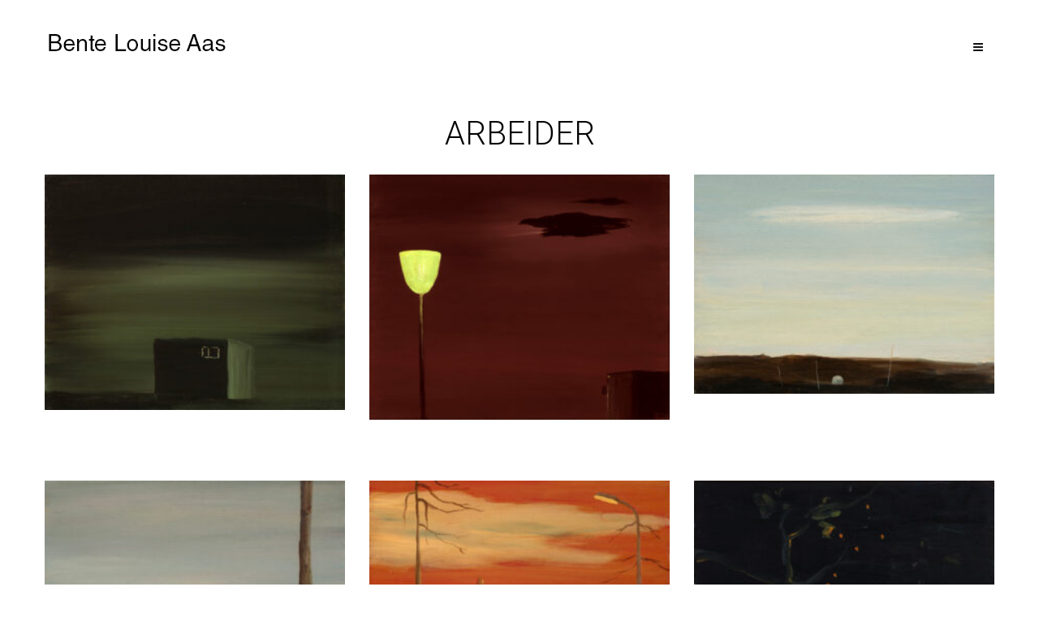

--- FILE ---
content_type: text/html; charset=UTF-8
request_url: https://www.bentelouiseaas.com/arbeider/
body_size: 18886
content:
<!DOCTYPE html>
<html lang="nb-NO">
<head>
	<meta charset="UTF-8">
			<meta name="viewport" content="width=device-width, initial-scale=1">
		<link rel="profile" href="http://gmpg.org/xfn/11">
		<meta name="theme-color" content="#ffffff">
	<title>ARBEIDER &#8211; Bente Louise Aas</title>
<meta name='robots' content='max-image-preview:large' />
	<style>img:is([sizes="auto" i], [sizes^="auto," i]) { contain-intrinsic-size: 3000px 1500px }</style>
	<link rel='dns-prefetch' href='//fonts.googleapis.com' />
<link rel="alternate" type="application/rss+xml" title="Bente Louise Aas &raquo; strøm" href="https://www.bentelouiseaas.com/feed/" />
<link rel="alternate" type="application/rss+xml" title="Bente Louise Aas &raquo; kommentarstrøm" href="https://www.bentelouiseaas.com/comments/feed/" />
<script type="text/javascript">
/* <![CDATA[ */
window._wpemojiSettings = {"baseUrl":"https:\/\/s.w.org\/images\/core\/emoji\/16.0.1\/72x72\/","ext":".png","svgUrl":"https:\/\/s.w.org\/images\/core\/emoji\/16.0.1\/svg\/","svgExt":".svg","source":{"concatemoji":"https:\/\/www.bentelouiseaas.com\/wp-includes\/js\/wp-emoji-release.min.js?ver=6.8.3"}};
/*! This file is auto-generated */
!function(s,n){var o,i,e;function c(e){try{var t={supportTests:e,timestamp:(new Date).valueOf()};sessionStorage.setItem(o,JSON.stringify(t))}catch(e){}}function p(e,t,n){e.clearRect(0,0,e.canvas.width,e.canvas.height),e.fillText(t,0,0);var t=new Uint32Array(e.getImageData(0,0,e.canvas.width,e.canvas.height).data),a=(e.clearRect(0,0,e.canvas.width,e.canvas.height),e.fillText(n,0,0),new Uint32Array(e.getImageData(0,0,e.canvas.width,e.canvas.height).data));return t.every(function(e,t){return e===a[t]})}function u(e,t){e.clearRect(0,0,e.canvas.width,e.canvas.height),e.fillText(t,0,0);for(var n=e.getImageData(16,16,1,1),a=0;a<n.data.length;a++)if(0!==n.data[a])return!1;return!0}function f(e,t,n,a){switch(t){case"flag":return n(e,"\ud83c\udff3\ufe0f\u200d\u26a7\ufe0f","\ud83c\udff3\ufe0f\u200b\u26a7\ufe0f")?!1:!n(e,"\ud83c\udde8\ud83c\uddf6","\ud83c\udde8\u200b\ud83c\uddf6")&&!n(e,"\ud83c\udff4\udb40\udc67\udb40\udc62\udb40\udc65\udb40\udc6e\udb40\udc67\udb40\udc7f","\ud83c\udff4\u200b\udb40\udc67\u200b\udb40\udc62\u200b\udb40\udc65\u200b\udb40\udc6e\u200b\udb40\udc67\u200b\udb40\udc7f");case"emoji":return!a(e,"\ud83e\udedf")}return!1}function g(e,t,n,a){var r="undefined"!=typeof WorkerGlobalScope&&self instanceof WorkerGlobalScope?new OffscreenCanvas(300,150):s.createElement("canvas"),o=r.getContext("2d",{willReadFrequently:!0}),i=(o.textBaseline="top",o.font="600 32px Arial",{});return e.forEach(function(e){i[e]=t(o,e,n,a)}),i}function t(e){var t=s.createElement("script");t.src=e,t.defer=!0,s.head.appendChild(t)}"undefined"!=typeof Promise&&(o="wpEmojiSettingsSupports",i=["flag","emoji"],n.supports={everything:!0,everythingExceptFlag:!0},e=new Promise(function(e){s.addEventListener("DOMContentLoaded",e,{once:!0})}),new Promise(function(t){var n=function(){try{var e=JSON.parse(sessionStorage.getItem(o));if("object"==typeof e&&"number"==typeof e.timestamp&&(new Date).valueOf()<e.timestamp+604800&&"object"==typeof e.supportTests)return e.supportTests}catch(e){}return null}();if(!n){if("undefined"!=typeof Worker&&"undefined"!=typeof OffscreenCanvas&&"undefined"!=typeof URL&&URL.createObjectURL&&"undefined"!=typeof Blob)try{var e="postMessage("+g.toString()+"("+[JSON.stringify(i),f.toString(),p.toString(),u.toString()].join(",")+"));",a=new Blob([e],{type:"text/javascript"}),r=new Worker(URL.createObjectURL(a),{name:"wpTestEmojiSupports"});return void(r.onmessage=function(e){c(n=e.data),r.terminate(),t(n)})}catch(e){}c(n=g(i,f,p,u))}t(n)}).then(function(e){for(var t in e)n.supports[t]=e[t],n.supports.everything=n.supports.everything&&n.supports[t],"flag"!==t&&(n.supports.everythingExceptFlag=n.supports.everythingExceptFlag&&n.supports[t]);n.supports.everythingExceptFlag=n.supports.everythingExceptFlag&&!n.supports.flag,n.DOMReady=!1,n.readyCallback=function(){n.DOMReady=!0}}).then(function(){return e}).then(function(){var e;n.supports.everything||(n.readyCallback(),(e=n.source||{}).concatemoji?t(e.concatemoji):e.wpemoji&&e.twemoji&&(t(e.twemoji),t(e.wpemoji)))}))}((window,document),window._wpemojiSettings);
/* ]]> */
</script>
<style id='wp-emoji-styles-inline-css' type='text/css'>

	img.wp-smiley, img.emoji {
		display: inline !important;
		border: none !important;
		box-shadow: none !important;
		height: 1em !important;
		width: 1em !important;
		margin: 0 0.07em !important;
		vertical-align: -0.1em !important;
		background: none !important;
		padding: 0 !important;
	}
</style>
<style id='classic-theme-styles-inline-css' type='text/css'>
/*! This file is auto-generated */
.wp-block-button__link{color:#fff;background-color:#32373c;border-radius:9999px;box-shadow:none;text-decoration:none;padding:calc(.667em + 2px) calc(1.333em + 2px);font-size:1.125em}.wp-block-file__button{background:#32373c;color:#fff;text-decoration:none}
</style>
<link rel='stylesheet' id='lets-info-up-block-css' href='https://www.bentelouiseaas.com/wp-content/plugins/lets-info-up/frontend/css/style.min.css?ver=1.4.7' type='text/css' media='all' />
<style id='global-styles-inline-css' type='text/css'>
:root{--wp--preset--aspect-ratio--square: 1;--wp--preset--aspect-ratio--4-3: 4/3;--wp--preset--aspect-ratio--3-4: 3/4;--wp--preset--aspect-ratio--3-2: 3/2;--wp--preset--aspect-ratio--2-3: 2/3;--wp--preset--aspect-ratio--16-9: 16/9;--wp--preset--aspect-ratio--9-16: 9/16;--wp--preset--color--black: #000000;--wp--preset--color--cyan-bluish-gray: #abb8c3;--wp--preset--color--white: #ffffff;--wp--preset--color--pale-pink: #f78da7;--wp--preset--color--vivid-red: #cf2e2e;--wp--preset--color--luminous-vivid-orange: #ff6900;--wp--preset--color--luminous-vivid-amber: #fcb900;--wp--preset--color--light-green-cyan: #7bdcb5;--wp--preset--color--vivid-green-cyan: #00d084;--wp--preset--color--pale-cyan-blue: #8ed1fc;--wp--preset--color--vivid-cyan-blue: #0693e3;--wp--preset--color--vivid-purple: #9b51e0;--wp--preset--gradient--vivid-cyan-blue-to-vivid-purple: linear-gradient(135deg,rgba(6,147,227,1) 0%,rgb(155,81,224) 100%);--wp--preset--gradient--light-green-cyan-to-vivid-green-cyan: linear-gradient(135deg,rgb(122,220,180) 0%,rgb(0,208,130) 100%);--wp--preset--gradient--luminous-vivid-amber-to-luminous-vivid-orange: linear-gradient(135deg,rgba(252,185,0,1) 0%,rgba(255,105,0,1) 100%);--wp--preset--gradient--luminous-vivid-orange-to-vivid-red: linear-gradient(135deg,rgba(255,105,0,1) 0%,rgb(207,46,46) 100%);--wp--preset--gradient--very-light-gray-to-cyan-bluish-gray: linear-gradient(135deg,rgb(238,238,238) 0%,rgb(169,184,195) 100%);--wp--preset--gradient--cool-to-warm-spectrum: linear-gradient(135deg,rgb(74,234,220) 0%,rgb(151,120,209) 20%,rgb(207,42,186) 40%,rgb(238,44,130) 60%,rgb(251,105,98) 80%,rgb(254,248,76) 100%);--wp--preset--gradient--blush-light-purple: linear-gradient(135deg,rgb(255,206,236) 0%,rgb(152,150,240) 100%);--wp--preset--gradient--blush-bordeaux: linear-gradient(135deg,rgb(254,205,165) 0%,rgb(254,45,45) 50%,rgb(107,0,62) 100%);--wp--preset--gradient--luminous-dusk: linear-gradient(135deg,rgb(255,203,112) 0%,rgb(199,81,192) 50%,rgb(65,88,208) 100%);--wp--preset--gradient--pale-ocean: linear-gradient(135deg,rgb(255,245,203) 0%,rgb(182,227,212) 50%,rgb(51,167,181) 100%);--wp--preset--gradient--electric-grass: linear-gradient(135deg,rgb(202,248,128) 0%,rgb(113,206,126) 100%);--wp--preset--gradient--midnight: linear-gradient(135deg,rgb(2,3,129) 0%,rgb(40,116,252) 100%);--wp--preset--font-size--small: 13px;--wp--preset--font-size--medium: 20px;--wp--preset--font-size--large: 36px;--wp--preset--font-size--x-large: 42px;--wp--preset--spacing--20: 0.44rem;--wp--preset--spacing--30: 0.67rem;--wp--preset--spacing--40: 1rem;--wp--preset--spacing--50: 1.5rem;--wp--preset--spacing--60: 2.25rem;--wp--preset--spacing--70: 3.38rem;--wp--preset--spacing--80: 5.06rem;--wp--preset--shadow--natural: 6px 6px 9px rgba(0, 0, 0, 0.2);--wp--preset--shadow--deep: 12px 12px 50px rgba(0, 0, 0, 0.4);--wp--preset--shadow--sharp: 6px 6px 0px rgba(0, 0, 0, 0.2);--wp--preset--shadow--outlined: 6px 6px 0px -3px rgba(255, 255, 255, 1), 6px 6px rgba(0, 0, 0, 1);--wp--preset--shadow--crisp: 6px 6px 0px rgba(0, 0, 0, 1);}:where(.is-layout-flex){gap: 0.5em;}:where(.is-layout-grid){gap: 0.5em;}body .is-layout-flex{display: flex;}.is-layout-flex{flex-wrap: wrap;align-items: center;}.is-layout-flex > :is(*, div){margin: 0;}body .is-layout-grid{display: grid;}.is-layout-grid > :is(*, div){margin: 0;}:where(.wp-block-columns.is-layout-flex){gap: 2em;}:where(.wp-block-columns.is-layout-grid){gap: 2em;}:where(.wp-block-post-template.is-layout-flex){gap: 1.25em;}:where(.wp-block-post-template.is-layout-grid){gap: 1.25em;}.has-black-color{color: var(--wp--preset--color--black) !important;}.has-cyan-bluish-gray-color{color: var(--wp--preset--color--cyan-bluish-gray) !important;}.has-white-color{color: var(--wp--preset--color--white) !important;}.has-pale-pink-color{color: var(--wp--preset--color--pale-pink) !important;}.has-vivid-red-color{color: var(--wp--preset--color--vivid-red) !important;}.has-luminous-vivid-orange-color{color: var(--wp--preset--color--luminous-vivid-orange) !important;}.has-luminous-vivid-amber-color{color: var(--wp--preset--color--luminous-vivid-amber) !important;}.has-light-green-cyan-color{color: var(--wp--preset--color--light-green-cyan) !important;}.has-vivid-green-cyan-color{color: var(--wp--preset--color--vivid-green-cyan) !important;}.has-pale-cyan-blue-color{color: var(--wp--preset--color--pale-cyan-blue) !important;}.has-vivid-cyan-blue-color{color: var(--wp--preset--color--vivid-cyan-blue) !important;}.has-vivid-purple-color{color: var(--wp--preset--color--vivid-purple) !important;}.has-black-background-color{background-color: var(--wp--preset--color--black) !important;}.has-cyan-bluish-gray-background-color{background-color: var(--wp--preset--color--cyan-bluish-gray) !important;}.has-white-background-color{background-color: var(--wp--preset--color--white) !important;}.has-pale-pink-background-color{background-color: var(--wp--preset--color--pale-pink) !important;}.has-vivid-red-background-color{background-color: var(--wp--preset--color--vivid-red) !important;}.has-luminous-vivid-orange-background-color{background-color: var(--wp--preset--color--luminous-vivid-orange) !important;}.has-luminous-vivid-amber-background-color{background-color: var(--wp--preset--color--luminous-vivid-amber) !important;}.has-light-green-cyan-background-color{background-color: var(--wp--preset--color--light-green-cyan) !important;}.has-vivid-green-cyan-background-color{background-color: var(--wp--preset--color--vivid-green-cyan) !important;}.has-pale-cyan-blue-background-color{background-color: var(--wp--preset--color--pale-cyan-blue) !important;}.has-vivid-cyan-blue-background-color{background-color: var(--wp--preset--color--vivid-cyan-blue) !important;}.has-vivid-purple-background-color{background-color: var(--wp--preset--color--vivid-purple) !important;}.has-black-border-color{border-color: var(--wp--preset--color--black) !important;}.has-cyan-bluish-gray-border-color{border-color: var(--wp--preset--color--cyan-bluish-gray) !important;}.has-white-border-color{border-color: var(--wp--preset--color--white) !important;}.has-pale-pink-border-color{border-color: var(--wp--preset--color--pale-pink) !important;}.has-vivid-red-border-color{border-color: var(--wp--preset--color--vivid-red) !important;}.has-luminous-vivid-orange-border-color{border-color: var(--wp--preset--color--luminous-vivid-orange) !important;}.has-luminous-vivid-amber-border-color{border-color: var(--wp--preset--color--luminous-vivid-amber) !important;}.has-light-green-cyan-border-color{border-color: var(--wp--preset--color--light-green-cyan) !important;}.has-vivid-green-cyan-border-color{border-color: var(--wp--preset--color--vivid-green-cyan) !important;}.has-pale-cyan-blue-border-color{border-color: var(--wp--preset--color--pale-cyan-blue) !important;}.has-vivid-cyan-blue-border-color{border-color: var(--wp--preset--color--vivid-cyan-blue) !important;}.has-vivid-purple-border-color{border-color: var(--wp--preset--color--vivid-purple) !important;}.has-vivid-cyan-blue-to-vivid-purple-gradient-background{background: var(--wp--preset--gradient--vivid-cyan-blue-to-vivid-purple) !important;}.has-light-green-cyan-to-vivid-green-cyan-gradient-background{background: var(--wp--preset--gradient--light-green-cyan-to-vivid-green-cyan) !important;}.has-luminous-vivid-amber-to-luminous-vivid-orange-gradient-background{background: var(--wp--preset--gradient--luminous-vivid-amber-to-luminous-vivid-orange) !important;}.has-luminous-vivid-orange-to-vivid-red-gradient-background{background: var(--wp--preset--gradient--luminous-vivid-orange-to-vivid-red) !important;}.has-very-light-gray-to-cyan-bluish-gray-gradient-background{background: var(--wp--preset--gradient--very-light-gray-to-cyan-bluish-gray) !important;}.has-cool-to-warm-spectrum-gradient-background{background: var(--wp--preset--gradient--cool-to-warm-spectrum) !important;}.has-blush-light-purple-gradient-background{background: var(--wp--preset--gradient--blush-light-purple) !important;}.has-blush-bordeaux-gradient-background{background: var(--wp--preset--gradient--blush-bordeaux) !important;}.has-luminous-dusk-gradient-background{background: var(--wp--preset--gradient--luminous-dusk) !important;}.has-pale-ocean-gradient-background{background: var(--wp--preset--gradient--pale-ocean) !important;}.has-electric-grass-gradient-background{background: var(--wp--preset--gradient--electric-grass) !important;}.has-midnight-gradient-background{background: var(--wp--preset--gradient--midnight) !important;}.has-small-font-size{font-size: var(--wp--preset--font-size--small) !important;}.has-medium-font-size{font-size: var(--wp--preset--font-size--medium) !important;}.has-large-font-size{font-size: var(--wp--preset--font-size--large) !important;}.has-x-large-font-size{font-size: var(--wp--preset--font-size--x-large) !important;}
:where(.wp-block-post-template.is-layout-flex){gap: 1.25em;}:where(.wp-block-post-template.is-layout-grid){gap: 1.25em;}
:where(.wp-block-columns.is-layout-flex){gap: 2em;}:where(.wp-block-columns.is-layout-grid){gap: 2em;}
:root :where(.wp-block-pullquote){font-size: 1.5em;line-height: 1.6;}
</style>
<link rel='stylesheet' id='zeen-style-css' href='https://www.bentelouiseaas.com/wp-content/themes/zeen/assets/css/style.min.css?ver=4.2.4' type='text/css' media='all' />
<style id='zeen-style-inline-css' type='text/css'>
.content-bg, .block-skin-5:not(.skin-inner), .block-skin-5.skin-inner > .tipi-row-inner-style, .article-layout-skin-1.title-cut-bl .hero-wrap .meta:before, .article-layout-skin-1.title-cut-bc .hero-wrap .meta:before, .article-layout-skin-1.title-cut-bl .hero-wrap .share-it:before, .article-layout-skin-1.title-cut-bc .hero-wrap .share-it:before, .standard-archive .page-header, .skin-dark .flickity-viewport, .zeen__var__options label { background: #ffffff;}a.zeen-pin-it{position: absolute}.background.mask {background-color: transparent}.side-author__wrap .mask a {display:inline-block;height:70px}.timed-pup,.modal-wrap {position:fixed;visibility:hidden}.to-top__fixed .to-top a{background-color:#ffffff; color: #fff}.site-inner { background-color: #ffffff; }.splitter svg g { fill: #ffffff; }.inline-post .block article .title { font-size: 20px;}input[type=submit], button, .tipi-button,.button,.wpcf7-submit,.button__back__home{ border-radius: 3px; }.fontfam-1 { font-family: 'Lato',sans-serif!important;}input,input[type="number"],.body-f1, .quotes-f1 blockquote, .quotes-f1 q, .by-f1 .byline, .sub-f1 .subtitle, .wh-f1 .widget-title, .headings-f1 h1, .headings-f1 h2, .headings-f1 h3, .headings-f1 h4, .headings-f1 h5, .headings-f1 h6, .font-1, div.jvectormap-tip {font-family:'Lato',sans-serif;font-weight: 700;font-style: normal;}.fontfam-2 { font-family:'Roboto',sans-serif!important; }input[type=submit], button, .tipi-button,.button,.wpcf7-submit,.button__back__home,.body-f2, .quotes-f2 blockquote, .quotes-f2 q, .by-f2 .byline, .sub-f2 .subtitle, .wh-f2 .widget-title, .headings-f2 h1, .headings-f2 h2, .headings-f2 h3, .headings-f2 h4, .headings-f2 h5, .headings-f2 h6, .font-2 {font-family:'Roboto',sans-serif;font-weight: 300;font-style: normal;}.fontfam-3 { font-family:'Open Sans',sans-serif!important;}.body-f3, .quotes-f3 blockquote, .quotes-f3 q, .by-f3 .byline, .sub-f3 .subtitle, .wh-f3 .widget-title, .headings-f3 h1, .headings-f3 h2, .headings-f3 h3, .headings-f3 h4, .headings-f3 h5, .headings-f3 h6, .font-3 {font-family:'Open Sans',sans-serif;font-style: normal;font-weight: 400;}.tipi-row, .tipi-builder-on .contents-wrap > p { max-width: 1230px ; }.slider-columns--3 article { width: 360px }.slider-columns--2 article { width: 555px }.slider-columns--4 article { width: 262.5px }.single .site-content .tipi-row { max-width: 1230px ; }.single-product .site-content .tipi-row { max-width: 1230px ; }.date--secondary { color: #f8d92f; }.date--main { color: #f72f2f; }.global-accent-border { border-color: #ffffff; }.trending-accent-border { border-color: #000000; }.trending-accent-bg { border-color: #000000; }.wpcf7-submit, .tipi-button.block-loader { background: #fff6f6; }.wpcf7-submit:hover, .tipi-button.block-loader:hover { background: #ffffff; }.tipi-button.block-loader { color: #000000!important; }.wpcf7-submit { background: #4e33d8; }.wpcf7-submit:hover { background: #6650d8; }.global-accent-bg, .icon-base-2:hover .icon-bg, #progress { background-color: #ffffff; }.global-accent-text, .mm-submenu-2 .mm-51 .menu-wrap > .sub-menu > li > a { color: #ffffff; }body { color:#000000;}.excerpt { color:#000000;}.mode--alt--b .excerpt, .block-skin-2 .excerpt, .block-skin-2 .preview-classic .custom-button__fill-2 { color:#888!important;}.read-more-wrap { color:#bcbcbc;}.logo-fallback a { color:#000!important;}.site-mob-header .logo-fallback a { color:#000!important;}blockquote:not(.comment-excerpt) { color:#cecece;}.mode--alt--b blockquote:not(.comment-excerpt), .mode--alt--b .block-skin-0.block-wrap-quote .block-wrap-quote blockquote:not(.comment-excerpt), .mode--alt--b .block-skin-0.block-wrap-quote .block-wrap-quote blockquote:not(.comment-excerpt) span { color:#fff!important;}.byline, .byline a { color:#000000;}.mode--alt--b .block-wrap-classic .byline, .mode--alt--b .block-wrap-classic .byline a, .mode--alt--b .block-wrap-thumbnail .byline, .mode--alt--b .block-wrap-thumbnail .byline a, .block-skin-2 .byline a, .block-skin-2 .byline { color:#888;}.preview-classic .meta .title, .preview-thumbnail .meta .title,.preview-56 .meta .title{ color:#111111;}h1, h2, h3, h4, h5, h6, .block-title { color:#010101;}.sidebar-widget  .widget-title { color:#fcfcfc!important;}.link-color-wrap a, .woocommerce-Tabs-panel--description a { color: #1e73be; }.mode--alt--b .link-color-wrap a, .mode--alt--b .woocommerce-Tabs-panel--description a { color: #888; }.copyright, .site-footer .bg-area-inner .copyright a { color: #000000; }.link-color-wrap a:hover { color: #5485a3; }.mode--alt--b .link-color-wrap a:hover { color: #555; }body{line-height:1.66}input[type=submit], button, .tipi-button,.button,.wpcf7-submit,.button__back__home{letter-spacing:0.03em}.sub-menu a:not(.tipi-button){letter-spacing:0.1em}.widget-title{letter-spacing:0.15em}html, body{font-size:15px}.byline{font-size:12px}input[type=submit], button, .tipi-button,.button,.wpcf7-submit,.button__back__home{font-size:11px}.excerpt{font-size:15px}.logo-fallback, .secondary-wrap .logo-fallback a{font-size:22px}.logo span{font-size:12px}.breadcrumbs{font-size:10px}.hero-meta.tipi-s-typo .title{font-size:20px}.hero-meta.tipi-s-typo .subtitle{font-size:15px}.hero-meta.tipi-m-typo .title{font-size:20px}.hero-meta.tipi-m-typo .subtitle{font-size:15px}.hero-meta.tipi-xl-typo .title{font-size:20px}.hero-meta.tipi-xl-typo .subtitle{font-size:15px}.block-html-content h1, .single-content .entry-content h1{font-size:20px}.block-html-content h2, .single-content .entry-content h2{font-size:20px}.block-html-content h3, .single-content .entry-content h3{font-size:20px}.block-html-content h4, .single-content .entry-content h4{font-size:20px}.block-html-content h5, .single-content .entry-content h5{font-size:18px}.footer-block-links{font-size:8px}blockquote, q{font-size:20px}.site-footer .copyright{font-size:12px}.footer-navigation{font-size:12px}.site-footer .menu-icons{font-size:12px}.block-title, .page-title{font-size:24px}.block-subtitle{font-size:18px}.block-col-self .preview-2 .title{font-size:22px}.block-wrap-classic .tipi-m-typo .title-wrap .title{font-size:22px}.tipi-s-typo .title, .ppl-s-3 .tipi-s-typo .title, .zeen-col--wide .ppl-s-3 .tipi-s-typo .title, .preview-1 .title, .preview-21:not(.tipi-xs-typo) .title{font-size:22px}.tipi-xs-typo .title, .tipi-basket-wrap .basket-item .title{font-size:15px}.meta .read-more-wrap{font-size:11px}.widget-title{font-size:12px}.split-1:not(.preview-thumbnail) .mask{-webkit-flex: 0 0 calc( 50% - 15px);
					-ms-flex: 0 0 calc( 50% - 15px);
					flex: 0 0 calc( 50% - 15px);
					width: calc( 50% - 15px);}.preview-thumbnail .mask{-webkit-flex: 0 0 65px;
					-ms-flex: 0 0 65px;
					flex: 0 0 65px;
					width: 65px;}.footer-lower-area{padding-top:40px}.footer-lower-area{padding-bottom:40px}.footer-upper-area{padding-bottom:40px}.footer-upper-area{padding-top:40px}.footer-widget-wrap{padding-bottom:40px}.footer-widget-wrap{padding-top:40px}.tipi-button-cta-header{font-size:12px}.block-wrap-grid .tipi-xl-typo .title{font-size:22px}.block-wrap-grid .tipi-l-typo .title{font-size:22px}.block-wrap-grid .tipi-m-typo .title-wrap .title, .block-94 .block-piece-2 .tipi-xs-12 .title-wrap .title, .zeen-col--wide .block-wrap-grid:not(.block-wrap-81):not(.block-wrap-82) .tipi-m-typo .title-wrap .title, .zeen-col--wide .block-wrap-grid .tipi-l-typo .title, .zeen-col--wide .block-wrap-grid .tipi-xl-typo .title{font-size:22px}.block-wrap-grid .tipi-s-typo .title-wrap .title, .block-92 .block-piece-2 article .title-wrap .title, .block-94 .block-piece-2 .tipi-xs-6 .title-wrap .title{font-size:18px!important}.block-wrap-grid .tipi-s-typo .title-wrap .subtitle, .block-92 .block-piece-2 article .title-wrap .subtitle, .block-94 .block-piece-2 .tipi-xs-6 .title-wrap .subtitle{font-size:18px}.block-wrap-grid .tipi-m-typo .title-wrap .subtitle, .block-wrap-grid .tipi-l-typo .title-wrap .subtitle, .block-wrap-grid .tipi-xl-typo .title-wrap .subtitle, .block-94 .block-piece-2 .tipi-xs-12 .title-wrap .subtitle, .zeen-col--wide .block-wrap-grid:not(.block-wrap-81):not(.block-wrap-82) .tipi-m-typo .title-wrap .subtitle{font-size:20px}.preview-grid .read-more-wrap{font-size:11px}.tipi-button.block-loader, .wpcf7-submit, .mc4wp-form-fields button { font-weight: 700;}.footer-lower-area, .footer-lower-area .menu-item, .footer-lower-area .menu-icon span {font-weight: 700;}.widget-title {font-weight: 700!important;}input[type=submit], button, .tipi-button,.button,.wpcf7-submit,.button__back__home{ text-transform: uppercase; }.entry-title{ text-transform: none; }.logo-fallback{ text-transform: none; }.block-wrap-slider .title-wrap .title{ text-transform: none; }.block-wrap-grid .title-wrap .title, .tile-design-4 .meta .title-wrap .title{ text-transform: none; }.block-wrap-classic .title-wrap .title{ text-transform: none; }.block-title{ text-transform: none; }.meta .excerpt .read-more{ text-transform: uppercase; }.preview-grid .read-more{ text-transform: uppercase; }.block-subtitle{ text-transform: none; }.byline{ text-transform: none; }.widget-title{ text-transform: none; }.main-navigation .menu-item, .main-navigation .menu-icon .menu-icon--text{ text-transform: none; }.secondary-navigation, .secondary-wrap .menu-icon .menu-icon--text{ text-transform: uppercase; }.footer-lower-area .menu-item, .footer-lower-area .menu-icon span{ text-transform: uppercase; }.sub-menu a:not(.tipi-button){ text-transform: none; }.site-mob-header .menu-item, .site-mob-header .menu-icon span{ text-transform: uppercase; }.single-content .entry-content h1, .single-content .entry-content h2, .single-content .entry-content h3, .single-content .entry-content h4, .single-content .entry-content h5, .single-content .entry-content h6, .meta__full h1, .meta__full h2, .meta__full h3, .meta__full h4, .meta__full h5, .bbp__thread__title{ text-transform: none; }.mm-submenu-2 .mm-11 .menu-wrap > *, .mm-submenu-2 .mm-31 .menu-wrap > *, .mm-submenu-2 .mm-21 .menu-wrap > *, .mm-submenu-2 .mm-51 .menu-wrap > *  { border-top: 3px solid transparent; }.separation-border { margin-bottom: 75px; }.load-more-wrap-1 { padding-top: 75px; }.block-wrap-classic .inf-spacer + .block:not(.block-62) { margin-top: 75px; }@media only screen and (max-width: 480px) {.separation-border:not(.split-1){margin-bottom:56px;}.separation-border { margin-bottom: 30px;}}.grid-spacing { border-top-width: 10px; }.sidebar-wrap .sidebar { padding-right: 30px; padding-left: 30px; padding-top:0px; padding-bottom:0px; }.sidebar-left .sidebar-wrap .sidebar { padding-right: 30px; padding-left: 30px; }@media only screen and (min-width: 481px) {.block-wrap-grid .block-title-area, .block-wrap-98 .block-piece-2 article:last-child { margin-bottom: -10px; }.block-wrap-92 .tipi-row-inner-box { margin-top: -10px; }.block-wrap-grid .only-filters { top: 10px; }.grid-spacing { border-right-width: 10px; }.block-fs {padding:10px;}.block-wrap-grid:not(.block-wrap-81) .block { width: calc( 100% + 10px ); }}@media only screen and (max-width: 767px) {.mobile__design--side .mask {
		width: calc( 34% - 15px);
	}}@media only screen and (min-width: 768px) {input[type=submit], button, .tipi-button,.button,.wpcf7-submit,.button__back__home{letter-spacing:0.09em}.hero-meta.tipi-s-typo .title{font-size:30px}.hero-meta.tipi-s-typo .subtitle{font-size:18px}.hero-meta.tipi-m-typo .title{font-size:30px}.hero-meta.tipi-m-typo .subtitle{font-size:18px}.hero-meta.tipi-xl-typo .title{font-size:30px}.hero-meta.tipi-xl-typo .subtitle{font-size:18px}.block-html-content h1, .single-content .entry-content h1{font-size:30px}.block-html-content h2, .single-content .entry-content h2{font-size:30px}.block-html-content h3, .single-content .entry-content h3{font-size:24px}.block-html-content h4, .single-content .entry-content h4{font-size:24px}blockquote, q{font-size:25px}.main-navigation, .main-navigation .menu-icon--text{font-size:12px}.sub-menu a:not(.tipi-button){font-size:12px}.main-navigation .menu-icon, .main-navigation .trending-icon-solo{font-size:12px}.secondary-wrap-v .standard-drop>a,.secondary-wrap, .secondary-wrap a, .secondary-wrap .menu-icon--text{font-size:11px}.secondary-wrap .menu-icon, .secondary-wrap .menu-icon a, .secondary-wrap .trending-icon-solo{font-size:13px}.split-1:not(.preview-thumbnail) .mask{-webkit-flex: 0 0 calc( 34% - 15px);
					-ms-flex: 0 0 calc( 34% - 15px);
					flex: 0 0 calc( 34% - 15px);
					width: calc( 34% - 15px);}.block-wrap-grid .tipi-xl-typo .title{font-size:30px}.block-wrap-grid .tipi-l-typo .title{font-size:30px}.layout-side-info .details{width:130px;float:left}.title-contrast .hero-wrap { height: calc( 100vh - 80px ); }.tipi-s-typo .title, .ppl-s-3 .tipi-s-typo .title, .zeen-col--wide .ppl-s-3 .tipi-s-typo .title, .preview-1 .title, .preview-21:not(.tipi-xs-typo) .title  { line-height: 1.3333;}.zeen-col--narrow .block-wrap-classic .tipi-m-typo .title-wrap .title { font-size: 18px; }.secondary-wrap-v { width: 80px; }.header-width-2 .header-side-padding, .tipi-builder-on .tipi-fs, .standard-archive, .header-width-2 .drop-it .block-wrap, .header-width-2 .trending-inline-drop .trending-inline-title { padding-left: 80px; padding-right:80px; }}#block-wrap-29378 > .tipi-row-inner-style{padding:30px 0px 30px 0px;}@media only screen and (max-width: 1239px) {}@media only screen and (max-width: 767px) {}@media only screen and (min-width: 768px) {}@media only screen and (min-width: 1240px) {.hero-l .single-content {padding-top: 45px}.align-fs .contents-wrap .video-wrap, .align-fs-center .aligncenter.size-full, .align-fs-center .wp-caption.aligncenter .size-full, .align-fs-center .tiled-gallery, .align-fs .alignwide { width: 1170px; }.align-fs .contents-wrap .video-wrap { height: 658px; }.has-bg .align-fs .contents-wrap .video-wrap, .has-bg .align-fs .alignwide, .has-bg .align-fs-center .aligncenter.size-full, .has-bg .align-fs-center .wp-caption.aligncenter .size-full, .has-bg .align-fs-center .tiled-gallery { width: 1230px; }.has-bg .align-fs .contents-wrap .video-wrap { height: 691px; }body{line-height:2.21}.logo-fallback, .secondary-wrap .logo-fallback a{font-size:30px}.hero-meta.tipi-s-typo .title{font-size:22px}.hero-meta.tipi-m-typo .title{font-size:44px}.hero-meta.tipi-xl-typo .title{font-size:50px}.block-html-content h1, .single-content .entry-content h1{font-size:40px}.block-html-content h2, .single-content .entry-content h2{font-size:40px}.block-html-content h3, .single-content .entry-content h3{font-size:30px}.block-html-content h4, .single-content .entry-content h4{font-size:20px}.main-navigation, .main-navigation .menu-icon--text{font-size:14px}.secondary-wrap-v .standard-drop>a,.secondary-wrap, .secondary-wrap a, .secondary-wrap .menu-icon--text{font-size:15px}.block-title, .page-title{font-size:40px}.block-subtitle{font-size:20px}.block-col-self .preview-2 .title{font-size:20px}.block-wrap-classic .tipi-m-typo .title-wrap .title{font-size:30px}.tipi-s-typo .title, .ppl-s-3 .tipi-s-typo .title, .zeen-col--wide .ppl-s-3 .tipi-s-typo .title, .preview-1 .title, .preview-21:not(.tipi-xs-typo) .title{font-size:20px}.split-1:not(.preview-thumbnail) .mask{-webkit-flex: 0 0 calc( 50% - 15px);
					-ms-flex: 0 0 calc( 50% - 15px);
					flex: 0 0 calc( 50% - 15px);
					width: calc( 50% - 15px);}.footer-lower-area{padding-top:60px}.footer-lower-area{padding-bottom:60px}.block-wrap-grid .tipi-l-typo .title{font-size:40px}.block-wrap-grid .tipi-m-typo .title-wrap .title, .block-94 .block-piece-2 .tipi-xs-12 .title-wrap .title, .zeen-col--wide .block-wrap-grid:not(.block-wrap-81):not(.block-wrap-82) .tipi-m-typo .title-wrap .title, .zeen-col--wide .block-wrap-grid .tipi-l-typo .title, .zeen-col--wide .block-wrap-grid .tipi-xl-typo .title{font-size:30px}.block-wrap-grid .tipi-s-typo .title-wrap .title, .block-92 .block-piece-2 article .title-wrap .title, .block-94 .block-piece-2 .tipi-xs-6 .title-wrap .title{font-size:22px!important}}.main-menu-bar-color-1 .current-menu-item > a, .main-menu-bar-color-1 .menu-main-menu > .dropper.active:not(.current-menu-item) > a { background-color: #111;}.site-header a { color: #111; }.site-skin-3.content-subscribe, .site-skin-3.content-subscribe .subtitle, .site-skin-3.content-subscribe input, .site-skin-3.content-subscribe h2 { color: #fff; } .site-skin-3.content-subscribe input[type="email"] { border-color: #fff; }.mob-menu-wrap a { color: #000000; }.mob-menu-wrap .mobile-navigation .mobile-search-wrap .search { border-color: #000000; }.sidebar-wrap .sidebar { border:1px #ddd solid ; }.content-area .zeen-widget { border: 0 #ddd solid ; border-width: 0 0 1px 0; }.content-area .zeen-widget { padding:30px 0px 30px; }.with-fi.preview-grid,.with-fi.preview-grid .byline,.with-fi.preview-grid .subtitle, .with-fi.preview-grid a { color: #fff; }.preview-grid .mask-overlay { opacity: 0.2 ; }@media (pointer: fine) {.preview-grid:hover .mask-overlay { opacity: 0 ; }}.slider-image-1 .mask-overlay { background-color: #ffffff ; }.with-fi.preview-slider-overlay,.with-fi.preview-slider-overlay .byline,.with-fi.preview-slider-overlay .subtitle, .with-fi.preview-slider-overlay a { color: #fff; }.preview-slider-overlay .mask-overlay { opacity: 0.2 ; }@media (pointer: fine) {.preview-slider-overlay:hover .mask-overlay { opacity: 0.6 ; }}.site-footer .bg-area-inner, .site-footer .bg-area-inner .woo-product-rating span, .site-footer .bg-area-inner .stack-design-3 .meta { background-color: #ffffff; }.site-footer .bg-area-inner .background { background-image: none; opacity: 1; }.footer-lower-area { color: #000000; }.to-top-2 a { border-color: #000000; }.to-top-2 i:after { background: #000000; }.site-footer .bg-area-inner,.site-footer .bg-area-inner .byline,.site-footer .bg-area-inner a,.site-footer .bg-area-inner .widget_search form *,.site-footer .bg-area-inner h3,.site-footer .bg-area-inner .widget-title { color:#000000; }.site-footer .bg-area-inner .tipi-spin.tipi-row-inner-style:before { border-color:#000000; }.site-footer .footer-widget-bg-area { background-image: linear-gradient(130deg, #dd9933 0%, #dd3333 80%);  }.site-footer .footer-widget-bg-area .widget_search form, .site-footer .footer-widget-bg-area .widget_product_search form, .site-footer .footer-widget-bg-area .lwa-input-wrap input { border-color: #cc8822; }.site-footer .footer-widget-bg-area .zeen-checkbox label .zeen-i { background: #cc8822; }.site-footer .footer-widget-bg-area .background { background-image: none; opacity: 1; }.site-footer .footer-widget-bg-area .block-skin-0 .tipi-arrow { color:#000000; border-color:#000000; }.site-footer .footer-widget-bg-area .block-skin-0 .tipi-arrow i:after{ background:#000000; }.site-footer .footer-widget-bg-area,.site-footer .footer-widget-bg-area .byline,.site-footer .footer-widget-bg-area a,.site-footer .footer-widget-bg-area .widget_search form *,.site-footer .footer-widget-bg-area h3,.site-footer .footer-widget-bg-area .widget-title { color:#000000; }.site-footer .footer-widget-bg-area .tipi-spin.tipi-row-inner-style:before { border-color:#000000; }.site-header .bg-area, .site-header .bg-area .woo-product-rating span, .site-header .bg-area .stack-design-3 .meta { background-color: #ffffff; }.site-header .bg-area .background { background-image: none; opacity: 1; }.site-mob-header .bg-area, .site-mob-header .bg-area .woo-product-rating span, .site-mob-header .bg-area .stack-design-3 .meta { background-color: #ffffff; }.site-mob-header .bg-area .background { background-image: none; opacity: 1; }.site-mob-header .bg-area .tipi-i-menu-mob, .site-mob-menu-a-4.mob-open .tipi-i-menu-mob:before, .site-mob-menu-a-4.mob-open .tipi-i-menu-mob:after { background:#000000; }.site-mob-header .bg-area,.site-mob-header .bg-area .byline,.site-mob-header .bg-area a,.site-mob-header .bg-area .widget_search form *,.site-mob-header .bg-area h3,.site-mob-header .bg-area .widget-title { color:#000000; }.site-mob-header .bg-area .tipi-spin.tipi-row-inner-style:before { border-color:#000000; }.mob-menu-wrap .bg-area, .mob-menu-wrap .bg-area .woo-product-rating span, .mob-menu-wrap .bg-area .stack-design-3 .meta { background-color: #ffffff; }.mob-menu-wrap .bg-area .background { background-image: none; opacity: 1; }.mob-menu-wrap .bg-area,.mob-menu-wrap .bg-area .byline,.mob-menu-wrap .bg-area a,.mob-menu-wrap .bg-area .widget_search form *,.mob-menu-wrap .bg-area h3,.mob-menu-wrap .bg-area .widget-title { color:#000000; }.mob-menu-wrap .bg-area .tipi-spin.tipi-row-inner-style:before { border-color:#000000; }.main-navigation, .main-navigation .menu-icon--text { color: #1e1e1e; }.main-navigation .horizontal-menu>li>a { padding-left: 14px; padding-right: 14px; }.main-navigation-border { border-bottom:3px #0a0a0a solid ; }.main-navigation-border .drop-search { border-top:3px #0a0a0a solid ; }#progress {bottom: 0;height: 3px; }.sticky-menu-2:not(.active) #progress  { bottom: -3px;  }.main-navigation-border { border-top: 1px #eee solid ; }.site-mob-header .menu-icon { font-size: 13px; }.secondary-wrap-v .standard-drop>a,.secondary-wrap, .secondary-wrap a, .secondary-wrap .menu-icon--text { color: #fff2f3; }.secondary-wrap .menu-secondary > li > a, .secondary-icons li > a { padding-left: 6px; padding-right: 6px; }.mc4wp-form-fields input[type=submit], .mc4wp-form-fields button, #subscribe-submit input[type=submit], .subscribe-wrap input[type=submit] {color: #fff;background-color: #121212;}.site-mob-header:not(.site-mob-header-11) .header-padding .logo-main-wrap, .site-mob-header:not(.site-mob-header-11) .header-padding .icons-wrap a, .site-mob-header-11 .header-padding {
		padding-top: 20px;
		padding-bottom: 20px;
	}.site-header .header-padding {
		padding-top:30px;
		padding-bottom:0px;
	}@media only screen and (min-width: 768px){.tipi-m-0 {display: none}}
</style>
<link rel='stylesheet' id='zeen-child-style-css' href='https://www.bentelouiseaas.com/wp-content/themes/zeen-child/style.css?ver=4.2.4' type='text/css' media='all' />
<link rel='stylesheet' id='zeen-dark-mode-css' href='https://www.bentelouiseaas.com/wp-content/themes/zeen/assets/css/dark.min.css?ver=4.2.4' type='text/css' media='all' />
<link rel='stylesheet' id='zeen-fonts-css' href='https://fonts.googleapis.com/css?family=Lato%3A700%2Citalic%2C400%7CRoboto%3A300%2C700%2C400%7COpen+Sans%3A400%2C700&#038;subset=latin&#038;display=swap' type='text/css' media='all' />
<link rel='stylesheet' id='login-with-ajax-css' href='https://www.bentelouiseaas.com/wp-content/plugins/login-with-ajax/templates/widget.css?ver=4.1' type='text/css' media='all' />
<script type="text/javascript" src="https://www.bentelouiseaas.com/wp-includes/js/jquery/jquery.min.js?ver=3.7.1" id="jquery-core-js"></script>
<script type="text/javascript" src="https://www.bentelouiseaas.com/wp-includes/js/jquery/jquery-migrate.min.js?ver=3.4.1" id="jquery-migrate-js"></script>
<script type="text/javascript" id="login-with-ajax-js-extra">
/* <![CDATA[ */
var LWA = {"ajaxurl":"https:\/\/www.bentelouiseaas.com\/wp-admin\/admin-ajax.php","off":""};
/* ]]> */
</script>
<script type="text/javascript" src="https://www.bentelouiseaas.com/wp-content/themes/zeen/plugins/login-with-ajax/login-with-ajax.js?ver=4.1" id="login-with-ajax-js"></script>
<link rel="https://api.w.org/" href="https://www.bentelouiseaas.com/wp-json/" /><link rel="alternate" title="JSON" type="application/json" href="https://www.bentelouiseaas.com/wp-json/wp/v2/pages/572" /><link rel="EditURI" type="application/rsd+xml" title="RSD" href="https://www.bentelouiseaas.com/xmlrpc.php?rsd" />
<meta name="generator" content="WordPress 6.8.3" />
<link rel="canonical" href="https://www.bentelouiseaas.com/arbeider/" />
<link rel='shortlink' href='https://www.bentelouiseaas.com/?p=572' />
<link rel="alternate" title="oEmbed (JSON)" type="application/json+oembed" href="https://www.bentelouiseaas.com/wp-json/oembed/1.0/embed?url=https%3A%2F%2Fwww.bentelouiseaas.com%2Farbeider%2F" />
<link rel="alternate" title="oEmbed (XML)" type="text/xml+oembed" href="https://www.bentelouiseaas.com/wp-json/oembed/1.0/embed?url=https%3A%2F%2Fwww.bentelouiseaas.com%2Farbeider%2F&#038;format=xml" />
<link rel="preload" type="font/woff2" as="font" href="https://www.bentelouiseaas.com/wp-content/themes/zeen/assets/css/tipi/tipi.woff2?9oa0lg" crossorigin="anonymous"><link rel="dns-prefetch" href="//fonts.googleapis.com"><link rel="preconnect" href="https://fonts.gstatic.com/" crossorigin="anonymous">	<meta property="og:title" content="Bente Louise Aas">
	<meta property="og:description" content="Billedkunstner">
	<meta property="og:image" content="">
	<meta property="og:url" content="https://www.bentelouiseaas.com/arbeider/">
	<meta name="twitter:card" content="summary_large_image">
	<meta property="og:site_name" content="Bente Louise Aas">
	<meta property="og:type" content="website">
	<meta property="fb:app_id" content="446043282412553">		<style type="text/css" id="wp-custom-css">
			.block-wrap .meta { display: none; }
.site-inner {
	min-height: 100vh;
}
.next-prev__design-2 {
		opacity: 1;
		visibility: visible;
	}

/*Lightbox backdround color edit*/
.pswp__bg {
    background: #fff !important;
}

/*Lightbox backdround color edit*/
.pswp__img--placeholder--blank {
    background: transparent !important;
}
.block-css-84040 .meta {
    display: block !important; /* eller inline, avhengig av hva som passer best */
}		</style>
		</head>
<body class="wp-singular page-template-default page page-id-572 wp-theme-zeen wp-child-theme-zeen-child headings-f2 body-f3 sub-f1 quotes-f1 by-f3 wh-f2 to-top__fixed block-titles-big mob-menu-on-tab menu-no-color-hover mob-fi-tall skin-light read-more-fade single-sticky-spin site-mob-menu-a-1 site-mob-menu-1 mm-submenu-1 main-menu-logo-1 body-header-style-73 body-header-style-70s body-header-style-70s-w-sb body-hero-m tipi-builder-page tipi-builder-on byline-font-2">
		<div id="page" class="site">
		<div id="mob-line" class="tipi-m-0"></div><header id="mobhead" class="site-header-block site-mob-header tipi-m-0 site-mob-header-1 site-mob-menu-1 sticky-menu-mob sticky-menu-1 sticky-top site-skin-3 site-img-1"><div class="bg-area header-padding tipi-row tipi-vertical-c">
	<ul class="menu-left icons-wrap tipi-vertical-c">
				
				
	
			
				
	
		</ul>
	<div class="logo-main-wrap logo-mob-wrap">
		<div class="logo logo-mobile"><a href="https://www.bentelouiseaas.com" data-pin-nopin="true"><span class="logo-img"><img src="https://www.bentelouiseaas.com/wp-content/uploads/2022/10/logo01.png" alt="" srcset="https://www.bentelouiseaas.com/wp-content/uploads/2022/11/logo03@2x.png 2x" width="229" height="85"></span></a></div>	</div>
	<ul class="menu-right icons-wrap tipi-vertical-c">
		
				
	
			
				
	
			
				
			<li class="menu-icon menu-icon-mobile-slide"><a href="#" class="mob-tr-open" data-target="slide-menu"><i class="tipi-i-menu-mob" aria-hidden="true"></i></a></li>
	
		</ul>
	<div class="background mask"></div></div>
</header><!-- .site-mob-header -->		<div class="site-inner">
			<header id="masthead" class="site-header-block site-header clearfix site-header-73 header-width-1 header-skin-3 site-img-1 mm-ani-1 mm-skin-2 main-menu-skin-1 main-menu-width-3 main-menu-bar-color-2 logo-only-when-stuck main-menu-inline" data-pt-diff="0" data-pb-diff="0"><div class="bg-area">
	<div class="logo-main-wrap clearfix tipi-row header-side-padding">
		<nav id="site-navigation" class="main-navigation main-navigation-4 tipi-flex tipi-flex-eq-height tipi-xs-0">
			<div class="logo-l-padding tipi-vertical-c header-padding">
				<div class="logo logo-main"><a href="https://www.bentelouiseaas.com" data-pin-nopin="true"><span class="logo-img"><img src="https://www.bentelouiseaas.com/wp-content/uploads/2022/10/logo03.png" alt="" srcset="https://www.bentelouiseaas.com/wp-content/uploads/2022/11/logo03@2x.png 2x" width="229" height="85"></span></a></div>			</div>
									<ul class="menu-main-menu horizontal-menu tipi-flex-eq-height font-1 menu-icons tipi-flex-r">
								
						<li class="menu-icon menu-icon-slide"><a href="#" class="tipi-i-menu slide-menu-tr-open" data-target="slide"></a></li>
	
	
				</ul>
		</nav><!-- .main-navigation -->
	</div>
		<div class="background mask"></div></div>
</header><!-- .site-header -->			<div id="content" class="site-content clearfix">
			<div id="primary" class="content-area">
	<div id="page-wrap" class="post-wrap clearfix article-layout-skin-1 post-572 page type-page status-publish hentry">
				<div id="contents-wrap" class="single-content contents-wrap clearfix article-layout-51">
							<div id="block-wrap-29378" class="block-wrap-native block-wrap block-wrap-61 block-css-29378 block-wrap-classic block-wrap-no-2 columns__m--1 elements-design-1 block-skin-0 filter-wrap-1 block-col-self tipi-box tipi-row ppl-m-3 ppl-s-3 clearfix" data-id="29378" data-base="0"><div class="tipi-row-inner-style clearfix"><div class="tipi-row-inner-box contents sticky--wrap"><div class="block-title-wrap module-block-title clearfix  block-title-wrap-style block-title-2"><div class="block-title-area clearfix"><div class="block-title font-2"><p>ARBEIDER</p></div></div><div class="filters tipi-flex font-3"></div></div><div class="block block-61 tipi-flex preview-review-bot"><article class="tipi-xs-12 elements-location-2 clearfix with-fi ani-base article-ani article-ani-2 tipi-s-typo stack-1 stack-design-1 separation-border separation-border-style loop-0 preview-classic preview__img-shape-un preview-61 img-ani-base img-ani-1 img-color-hover-base img-color-hover-1 elements-design-1 post-733 post type-post status-publish format-standard has-post-thumbnail hentry category-2005-2007" style="--animation-order:0"><div class="preview-mini-wrap clearfix"><div class="mask"><a href="https://www.bentelouiseaas.com/2022/12/26/enebolig/" class="mask-img"><img width="293" height="230" src="data:image/svg+xml,%3Csvg%20xmlns=&#039;http://www.w3.org/2000/svg&#039;%20viewBox=&#039;0%200%20293%20230&#039;%3E%3C/svg%3E" class="attachment-zeen-293-full size-zeen-293-full zeen-lazy-load-base zeen-lazy-load  wp-post-image" alt="" decoding="async" data-lazy-src="https://www.bentelouiseaas.com/wp-content/uploads/2022/12/Enebolig-293x230.jpg" data-lazy-srcset="https://www.bentelouiseaas.com/wp-content/uploads/2022/12/Enebolig-293x230.jpg 293w, https://www.bentelouiseaas.com/wp-content/uploads/2022/12/Enebolig-300x235.jpg 300w, https://www.bentelouiseaas.com/wp-content/uploads/2022/12/Enebolig-1024x803.jpg 1024w, https://www.bentelouiseaas.com/wp-content/uploads/2022/12/Enebolig-770x604.jpg 770w, https://www.bentelouiseaas.com/wp-content/uploads/2022/12/Enebolig-500x392.jpg 500w, https://www.bentelouiseaas.com/wp-content/uploads/2022/12/Enebolig-390x306.jpg 390w, https://www.bentelouiseaas.com/wp-content/uploads/2022/12/Enebolig.jpg 1275w" data-lazy-sizes="(max-width: 293px) 100vw, 293px" /></a></div><div class="meta"><div class="title-wrap"><h3 class="title"><a href="https://www.bentelouiseaas.com/2022/12/26/enebolig/">Enebolig</a></h3></div><div class="byline byline-3 byline-cats-design-1"><div class="byline-part cats"><a href="https://www.bentelouiseaas.com/category/2005-2007/" class="cat">2005–2007</a></div></div><div class="excerpt body-color"></div></div></div></article><article class="tipi-xs-12 elements-location-2 clearfix with-fi ani-base article-ani article-ani-2 tipi-s-typo stack-1 stack-design-1 separation-border separation-border-style loop-1 preview-classic preview__img-shape-un preview-61 img-ani-base img-ani-1 img-color-hover-base img-color-hover-1 elements-design-1 post-737 post type-post status-publish format-standard has-post-thumbnail hentry category-2005-2007" style="--animation-order:1"><div class="preview-mini-wrap clearfix"><div class="mask"><a href="https://www.bentelouiseaas.com/2022/12/26/like-for/" class="mask-img"><img width="293" height="239" src="data:image/svg+xml,%3Csvg%20xmlns=&#039;http://www.w3.org/2000/svg&#039;%20viewBox=&#039;0%200%20293%20239&#039;%3E%3C/svg%3E" class="attachment-zeen-293-full size-zeen-293-full zeen-lazy-load-base zeen-lazy-load  wp-post-image" alt="" decoding="async" data-lazy-src="https://www.bentelouiseaas.com/wp-content/uploads/2022/12/Like-for-293x239.jpg" data-lazy-srcset="https://www.bentelouiseaas.com/wp-content/uploads/2022/12/Like-for-293x239.jpg 293w, https://www.bentelouiseaas.com/wp-content/uploads/2022/12/Like-for-300x244.jpg 300w, https://www.bentelouiseaas.com/wp-content/uploads/2022/12/Like-for-770x627.jpg 770w, https://www.bentelouiseaas.com/wp-content/uploads/2022/12/Like-for-500x407.jpg 500w, https://www.bentelouiseaas.com/wp-content/uploads/2022/12/Like-for-390x318.jpg 390w, https://www.bentelouiseaas.com/wp-content/uploads/2022/12/Like-for.jpg 1024w" data-lazy-sizes="(max-width: 293px) 100vw, 293px" /></a></div><div class="meta"><div class="title-wrap"><h3 class="title"><a href="https://www.bentelouiseaas.com/2022/12/26/like-for/">Like før</a></h3></div><div class="byline byline-3 byline-cats-design-1"><div class="byline-part cats"><a href="https://www.bentelouiseaas.com/category/2005-2007/" class="cat">2005–2007</a></div></div><div class="excerpt body-color"></div></div></div></article><article class="tipi-xs-12 elements-location-2 clearfix with-fi ani-base article-ani article-ani-2 tipi-s-typo stack-1 stack-design-1 separation-border separation-border-style loop-2 preview-classic preview__img-shape-un preview-61 img-ani-base img-ani-1 img-color-hover-base img-color-hover-1 elements-design-1 post-956 post type-post status-publish format-standard has-post-thumbnail hentry category-2023-2025" style="--animation-order:2"><div class="preview-mini-wrap clearfix"><div class="mask"><a href="https://www.bentelouiseaas.com/2025/09/21/like-utenfor-byen/" class="mask-img"><img width="293" height="214" src="data:image/svg+xml,%3Csvg%20xmlns=&#039;http://www.w3.org/2000/svg&#039;%20viewBox=&#039;0%200%20293%20214&#039;%3E%3C/svg%3E" class="attachment-zeen-293-full size-zeen-293-full zeen-lazy-load-base zeen-lazy-load  wp-post-image" alt="" decoding="async" data-lazy-src="https://www.bentelouiseaas.com/wp-content/uploads/2025/09/Like-utenfor-byen--293x214.jpg" data-lazy-srcset="https://www.bentelouiseaas.com/wp-content/uploads/2025/09/Like-utenfor-byen--293x214.jpg 293w, https://www.bentelouiseaas.com/wp-content/uploads/2025/09/Like-utenfor-byen--300x219.jpg 300w, https://www.bentelouiseaas.com/wp-content/uploads/2025/09/Like-utenfor-byen--1024x747.jpg 1024w, https://www.bentelouiseaas.com/wp-content/uploads/2025/09/Like-utenfor-byen--770x562.jpg 770w, https://www.bentelouiseaas.com/wp-content/uploads/2025/09/Like-utenfor-byen--1536x1121.jpg 1536w, https://www.bentelouiseaas.com/wp-content/uploads/2025/09/Like-utenfor-byen--500x365.jpg 500w, https://www.bentelouiseaas.com/wp-content/uploads/2025/09/Like-utenfor-byen--1400x1022.jpg 1400w, https://www.bentelouiseaas.com/wp-content/uploads/2025/09/Like-utenfor-byen--390x285.jpg 390w, https://www.bentelouiseaas.com/wp-content/uploads/2025/09/Like-utenfor-byen-.jpg 1920w" data-lazy-sizes="(max-width: 293px) 100vw, 293px" /></a></div><div class="meta"><div class="title-wrap"><h3 class="title"><a href="https://www.bentelouiseaas.com/2025/09/21/like-utenfor-byen/">Like utenfor byen</a></h3></div><div class="byline byline-3 byline-cats-design-1"><div class="byline-part cats"><a href="https://www.bentelouiseaas.com/category/2023-2025/" class="cat">2023–2025</a></div></div><div class="excerpt body-color"></div></div></div></article><article class="tipi-xs-12 elements-location-2 clearfix with-fi ani-base article-ani article-ani-2 tipi-s-typo stack-1 stack-design-1 separation-border separation-border-style loop-3 preview-classic preview__img-shape-un preview-61 img-ani-base img-ani-1 img-color-hover-base img-color-hover-1 elements-design-1 post-889 post type-post status-publish format-standard has-post-thumbnail hentry category-2018-2022" style="--animation-order:3"><div class="preview-mini-wrap clearfix"><div class="mask"><a href="https://www.bentelouiseaas.com/2022/12/26/ode-trakter-lll/" class="mask-img"><img width="293" height="232" src="data:image/svg+xml,%3Csvg%20xmlns=&#039;http://www.w3.org/2000/svg&#039;%20viewBox=&#039;0%200%20293%20232&#039;%3E%3C/svg%3E" class="attachment-zeen-293-full size-zeen-293-full zeen-lazy-load-base zeen-lazy-load  wp-post-image" alt="" decoding="async" data-lazy-src="https://www.bentelouiseaas.com/wp-content/uploads/2022/12/Ode-trakter-lll-293x232.jpg" data-lazy-srcset="https://www.bentelouiseaas.com/wp-content/uploads/2022/12/Ode-trakter-lll-293x232.jpg 293w, https://www.bentelouiseaas.com/wp-content/uploads/2022/12/Ode-trakter-lll-300x237.jpg 300w, https://www.bentelouiseaas.com/wp-content/uploads/2022/12/Ode-trakter-lll-1024x810.jpg 1024w, https://www.bentelouiseaas.com/wp-content/uploads/2022/12/Ode-trakter-lll-770x609.jpg 770w, https://www.bentelouiseaas.com/wp-content/uploads/2022/12/Ode-trakter-lll-1536x1214.jpg 1536w, https://www.bentelouiseaas.com/wp-content/uploads/2022/12/Ode-trakter-lll-500x395.jpg 500w, https://www.bentelouiseaas.com/wp-content/uploads/2022/12/Ode-trakter-lll-1400x1107.jpg 1400w, https://www.bentelouiseaas.com/wp-content/uploads/2022/12/Ode-trakter-lll-390x308.jpg 390w, https://www.bentelouiseaas.com/wp-content/uploads/2022/12/Ode-trakter-lll.jpg 1920w" data-lazy-sizes="(max-width: 293px) 100vw, 293px" /></a></div><div class="meta"><div class="title-wrap"><h3 class="title"><a href="https://www.bentelouiseaas.com/2022/12/26/ode-trakter-lll/">Øde trakter lll</a></h3></div><div class="byline byline-3 byline-cats-design-1"><div class="byline-part cats"><a href="https://www.bentelouiseaas.com/category/2018-2022/" class="cat">2018–2022</a></div></div><div class="excerpt body-color"></div></div></div></article><article class="tipi-xs-12 elements-location-2 clearfix with-fi ani-base article-ani article-ani-2 tipi-s-typo stack-1 stack-design-1 separation-border separation-border-style loop-4 preview-classic preview__img-shape-un preview-61 img-ani-base img-ani-1 img-color-hover-base img-color-hover-1 elements-design-1 post-749 post type-post status-publish format-standard has-post-thumbnail hentry category-2005-2007" style="--animation-order:4"><div class="preview-mini-wrap clearfix"><div class="mask"><a href="https://www.bentelouiseaas.com/2022/12/26/myrlandskap/" class="mask-img"><img width="293" height="182" src="data:image/svg+xml,%3Csvg%20xmlns=&#039;http://www.w3.org/2000/svg&#039;%20viewBox=&#039;0%200%20293%20182&#039;%3E%3C/svg%3E" class="attachment-zeen-293-full size-zeen-293-full zeen-lazy-load-base zeen-lazy-load  wp-post-image" alt="" decoding="async" data-lazy-src="https://www.bentelouiseaas.com/wp-content/uploads/2022/12/Myrlandskap-293x182.jpg" data-lazy-srcset="https://www.bentelouiseaas.com/wp-content/uploads/2022/12/Myrlandskap-293x182.jpg 293w, https://www.bentelouiseaas.com/wp-content/uploads/2022/12/Myrlandskap-300x187.jpg 300w, https://www.bentelouiseaas.com/wp-content/uploads/2022/12/Myrlandskap-1024x638.jpg 1024w, https://www.bentelouiseaas.com/wp-content/uploads/2022/12/Myrlandskap-770x479.jpg 770w, https://www.bentelouiseaas.com/wp-content/uploads/2022/12/Myrlandskap-1536x956.jpg 1536w, https://www.bentelouiseaas.com/wp-content/uploads/2022/12/Myrlandskap-500x311.jpg 500w, https://www.bentelouiseaas.com/wp-content/uploads/2022/12/Myrlandskap-1400x872.jpg 1400w, https://www.bentelouiseaas.com/wp-content/uploads/2022/12/Myrlandskap-390x243.jpg 390w, https://www.bentelouiseaas.com/wp-content/uploads/2022/12/Myrlandskap.jpg 1606w" data-lazy-sizes="(max-width: 293px) 100vw, 293px" /></a></div><div class="meta"><div class="title-wrap"><h3 class="title"><a href="https://www.bentelouiseaas.com/2022/12/26/myrlandskap/">Myrlandskap</a></h3></div><div class="byline byline-3 byline-cats-design-1"><div class="byline-part cats"><a href="https://www.bentelouiseaas.com/category/2005-2007/" class="cat">2005–2007</a></div></div><div class="excerpt body-color"></div></div></div></article><article class="tipi-xs-12 elements-location-2 clearfix with-fi ani-base article-ani article-ani-2 tipi-s-typo stack-1 stack-design-1 separation-border separation-border-style loop-5 preview-classic preview__img-shape-un preview-61 img-ani-base img-ani-1 img-color-hover-base img-color-hover-1 elements-design-1 post-687 post type-post status-publish format-standard has-post-thumbnail hentry category-1995-2000" style="--animation-order:5"><div class="preview-mini-wrap clearfix"><div class="mask"><a href="https://www.bentelouiseaas.com/2022/12/26/varnatt/" class="mask-img"><img width="293" height="238" src="data:image/svg+xml,%3Csvg%20xmlns=&#039;http://www.w3.org/2000/svg&#039;%20viewBox=&#039;0%200%20293%20238&#039;%3E%3C/svg%3E" class="attachment-zeen-293-full size-zeen-293-full zeen-lazy-load-base zeen-lazy-load  wp-post-image" alt="" decoding="async" data-lazy-src="https://www.bentelouiseaas.com/wp-content/uploads/2022/12/Varnatt-293x238.jpg" data-lazy-srcset="https://www.bentelouiseaas.com/wp-content/uploads/2022/12/Varnatt-293x238.jpg 293w, https://www.bentelouiseaas.com/wp-content/uploads/2022/12/Varnatt-300x244.jpg 300w, https://www.bentelouiseaas.com/wp-content/uploads/2022/12/Varnatt-1024x832.jpg 1024w, https://www.bentelouiseaas.com/wp-content/uploads/2022/12/Varnatt-770x626.jpg 770w, https://www.bentelouiseaas.com/wp-content/uploads/2022/12/Varnatt-1536x1248.jpg 1536w, https://www.bentelouiseaas.com/wp-content/uploads/2022/12/Varnatt-500x406.jpg 500w, https://www.bentelouiseaas.com/wp-content/uploads/2022/12/Varnatt-1400x1138.jpg 1400w, https://www.bentelouiseaas.com/wp-content/uploads/2022/12/Varnatt-390x317.jpg 390w, https://www.bentelouiseaas.com/wp-content/uploads/2022/12/Varnatt.jpg 1920w" data-lazy-sizes="(max-width: 293px) 100vw, 293px" /></a></div><div class="meta"><div class="title-wrap"><h3 class="title"><a href="https://www.bentelouiseaas.com/2022/12/26/varnatt/">Vårnatt</a></h3></div><div class="byline byline-3 byline-cats-design-1"><div class="byline-part cats"><a href="https://www.bentelouiseaas.com/category/1995-2000/" class="cat">1995–2000</a></div></div><div class="excerpt body-color"></div></div></div></article><article class="tipi-xs-12 elements-location-2 clearfix with-fi ani-base article-ani article-ani-2 tipi-s-typo stack-1 stack-design-1 separation-border separation-border-style loop-6 preview-classic preview__img-shape-un preview-61 img-ani-base img-ani-1 img-color-hover-base img-color-hover-1 elements-design-1 post-714 post type-post status-publish format-standard has-post-thumbnail hentry category-2001-2004" style="--animation-order:6"><div class="preview-mini-wrap clearfix"><div class="mask"><a href="https://www.bentelouiseaas.com/2022/12/26/festen/" class="mask-img"><img width="293" height="231" src="data:image/svg+xml,%3Csvg%20xmlns=&#039;http://www.w3.org/2000/svg&#039;%20viewBox=&#039;0%200%20293%20231&#039;%3E%3C/svg%3E" class="attachment-zeen-293-full size-zeen-293-full zeen-lazy-load-base zeen-lazy-load  wp-post-image" alt="" decoding="async" data-lazy-src="https://www.bentelouiseaas.com/wp-content/uploads/2022/12/Festen-293x231.jpg" data-lazy-srcset="https://www.bentelouiseaas.com/wp-content/uploads/2022/12/Festen-293x231.jpg 293w, https://www.bentelouiseaas.com/wp-content/uploads/2022/12/Festen-300x237.jpg 300w, https://www.bentelouiseaas.com/wp-content/uploads/2022/12/Festen-770x607.jpg 770w, https://www.bentelouiseaas.com/wp-content/uploads/2022/12/Festen-500x394.jpg 500w, https://www.bentelouiseaas.com/wp-content/uploads/2022/12/Festen-390x308.jpg 390w, https://www.bentelouiseaas.com/wp-content/uploads/2022/12/Festen.jpg 848w" data-lazy-sizes="(max-width: 293px) 100vw, 293px" /></a></div><div class="meta"><div class="title-wrap"><h3 class="title"><a href="https://www.bentelouiseaas.com/2022/12/26/festen/">Festen</a></h3></div><div class="byline byline-3 byline-cats-design-1"><div class="byline-part cats"><a href="https://www.bentelouiseaas.com/category/2001-2004/" class="cat">2001–2004</a></div></div><div class="excerpt body-color"></div></div></div></article><article class="tipi-xs-12 elements-location-2 clearfix with-fi ani-base article-ani article-ani-2 tipi-s-typo stack-1 stack-design-1 separation-border separation-border-style loop-7 preview-classic preview__img-shape-un preview-61 img-ani-base img-ani-1 img-color-hover-base img-color-hover-1 elements-design-1 post-473 post type-post status-publish format-standard has-post-thumbnail hentry category-2018-2022" style="--animation-order:7"><div class="preview-mini-wrap clearfix"><div class="mask"><a href="https://www.bentelouiseaas.com/2022/12/19/i-ukjente-trakter-l/" class="mask-img"><img width="293" height="213" src="data:image/svg+xml,%3Csvg%20xmlns=&#039;http://www.w3.org/2000/svg&#039;%20viewBox=&#039;0%200%20293%20213&#039;%3E%3C/svg%3E" class="attachment-zeen-293-full size-zeen-293-full zeen-lazy-load-base zeen-lazy-load  wp-post-image" alt="" decoding="async" data-lazy-src="https://www.bentelouiseaas.com/wp-content/uploads/2022/12/I-ukjente-trakter-l-293x213.jpg" data-lazy-srcset="https://www.bentelouiseaas.com/wp-content/uploads/2022/12/I-ukjente-trakter-l-293x213.jpg 293w, https://www.bentelouiseaas.com/wp-content/uploads/2022/12/I-ukjente-trakter-l-300x218.jpg 300w, https://www.bentelouiseaas.com/wp-content/uploads/2022/12/I-ukjente-trakter-l-1024x744.jpg 1024w, https://www.bentelouiseaas.com/wp-content/uploads/2022/12/I-ukjente-trakter-l-770x559.jpg 770w, https://www.bentelouiseaas.com/wp-content/uploads/2022/12/I-ukjente-trakter-l-1536x1116.jpg 1536w, https://www.bentelouiseaas.com/wp-content/uploads/2022/12/I-ukjente-trakter-l-500x363.jpg 500w, https://www.bentelouiseaas.com/wp-content/uploads/2022/12/I-ukjente-trakter-l-1400x1017.jpg 1400w, https://www.bentelouiseaas.com/wp-content/uploads/2022/12/I-ukjente-trakter-l-390x283.jpg 390w, https://www.bentelouiseaas.com/wp-content/uploads/2022/12/I-ukjente-trakter-l.jpg 1920w" data-lazy-sizes="(max-width: 293px) 100vw, 293px" /></a></div><div class="meta"><div class="title-wrap"><h3 class="title"><a href="https://www.bentelouiseaas.com/2022/12/19/i-ukjente-trakter-l/">I ukjente trakter l</a></h3></div><div class="byline byline-3 byline-cats-design-1"><div class="byline-part cats"><a href="https://www.bentelouiseaas.com/category/2018-2022/" class="cat">2018–2022</a></div></div><div class="excerpt body-color"></div></div></div></article><article class="tipi-xs-12 elements-location-2 clearfix with-fi ani-base article-ani article-ani-2 tipi-s-typo stack-1 stack-design-1 separation-border separation-border-style loop-8 preview-classic preview__img-shape-un preview-61 img-ani-base img-ani-1 img-color-hover-base img-color-hover-1 elements-design-1 post-879 post type-post status-publish format-standard has-post-thumbnail hentry category-2018-2022" style="--animation-order:8"><div class="preview-mini-wrap clearfix"><div class="mask"><a href="https://www.bentelouiseaas.com/2022/12/26/ukjent-terreng/" class="mask-img"><img width="293" height="230" src="data:image/svg+xml,%3Csvg%20xmlns=&#039;http://www.w3.org/2000/svg&#039;%20viewBox=&#039;0%200%20293%20230&#039;%3E%3C/svg%3E" class="attachment-zeen-293-full size-zeen-293-full zeen-lazy-load-base zeen-lazy-load  wp-post-image" alt="" decoding="async" data-lazy-src="https://www.bentelouiseaas.com/wp-content/uploads/2022/12/Ukjent-terreng-293x230.jpg" data-lazy-srcset="https://www.bentelouiseaas.com/wp-content/uploads/2022/12/Ukjent-terreng-293x230.jpg 293w, https://www.bentelouiseaas.com/wp-content/uploads/2022/12/Ukjent-terreng-300x235.jpg 300w, https://www.bentelouiseaas.com/wp-content/uploads/2022/12/Ukjent-terreng-1024x803.jpg 1024w, https://www.bentelouiseaas.com/wp-content/uploads/2022/12/Ukjent-terreng-770x604.jpg 770w, https://www.bentelouiseaas.com/wp-content/uploads/2022/12/Ukjent-terreng-1536x1204.jpg 1536w, https://www.bentelouiseaas.com/wp-content/uploads/2022/12/Ukjent-terreng-500x392.jpg 500w, https://www.bentelouiseaas.com/wp-content/uploads/2022/12/Ukjent-terreng-1400x1097.jpg 1400w, https://www.bentelouiseaas.com/wp-content/uploads/2022/12/Ukjent-terreng-390x306.jpg 390w, https://www.bentelouiseaas.com/wp-content/uploads/2022/12/Ukjent-terreng.jpg 1920w" data-lazy-sizes="(max-width: 293px) 100vw, 293px" /></a></div><div class="meta"><div class="title-wrap"><h3 class="title"><a href="https://www.bentelouiseaas.com/2022/12/26/ukjent-terreng/">Ukjent terreng</a></h3></div><div class="byline byline-3 byline-cats-design-1"><div class="byline-part cats"><a href="https://www.bentelouiseaas.com/category/2018-2022/" class="cat">2018–2022</a></div></div><div class="excerpt body-color"></div></div></div></article><article class="tipi-xs-12 elements-location-2 clearfix with-fi ani-base article-ani article-ani-2 tipi-s-typo stack-1 stack-design-1 separation-border separation-border-style loop-9 preview-classic preview__img-shape-un preview-61 img-ani-base img-ani-1 img-color-hover-base img-color-hover-1 elements-design-1 post-813 post type-post status-publish format-standard has-post-thumbnail hentry category-2011-2013" style="--animation-order:9"><div class="preview-mini-wrap clearfix"><div class="mask"><a href="https://www.bentelouiseaas.com/2022/12/26/trist-bilde/" class="mask-img"><img width="293" height="211" src="data:image/svg+xml,%3Csvg%20xmlns=&#039;http://www.w3.org/2000/svg&#039;%20viewBox=&#039;0%200%20293%20211&#039;%3E%3C/svg%3E" class="attachment-zeen-293-full size-zeen-293-full zeen-lazy-load-base zeen-lazy-load  wp-post-image" alt="" decoding="async" data-lazy-src="https://www.bentelouiseaas.com/wp-content/uploads/2022/12/Trist-bilde-293x211.jpg" data-lazy-srcset="https://www.bentelouiseaas.com/wp-content/uploads/2022/12/Trist-bilde-293x211.jpg 293w, https://www.bentelouiseaas.com/wp-content/uploads/2022/12/Trist-bilde-300x216.jpg 300w, https://www.bentelouiseaas.com/wp-content/uploads/2022/12/Trist-bilde-1024x739.jpg 1024w, https://www.bentelouiseaas.com/wp-content/uploads/2022/12/Trist-bilde-770x555.jpg 770w, https://www.bentelouiseaas.com/wp-content/uploads/2022/12/Trist-bilde-1536x1108.jpg 1536w, https://www.bentelouiseaas.com/wp-content/uploads/2022/12/Trist-bilde-500x361.jpg 500w, https://www.bentelouiseaas.com/wp-content/uploads/2022/12/Trist-bilde-1400x1010.jpg 1400w, https://www.bentelouiseaas.com/wp-content/uploads/2022/12/Trist-bilde-390x281.jpg 390w, https://www.bentelouiseaas.com/wp-content/uploads/2022/12/Trist-bilde.jpg 1920w" data-lazy-sizes="(max-width: 293px) 100vw, 293px" /></a></div><div class="meta"><div class="title-wrap"><h3 class="title"><a href="https://www.bentelouiseaas.com/2022/12/26/trist-bilde/">Trist bilde</a></h3></div><div class="byline byline-3 byline-cats-design-1"><div class="byline-part cats"><a href="https://www.bentelouiseaas.com/category/2011-2013/" class="cat">2011–2013</a></div></div><div class="excerpt body-color"></div></div></div></article><article class="tipi-xs-12 elements-location-2 clearfix with-fi ani-base article-ani article-ani-2 tipi-s-typo stack-1 stack-design-1 separation-border separation-border-style loop-10 preview-classic preview__img-shape-un preview-61 img-ani-base img-ani-1 img-color-hover-base img-color-hover-1 elements-design-1 post-792 post type-post status-publish format-standard has-post-thumbnail hentry category-2008-2010" style="--animation-order:10"><div class="preview-mini-wrap clearfix"><div class="mask"><a href="https://www.bentelouiseaas.com/2022/12/26/landskapsportrett/" class="mask-img"><img width="293" height="212" src="data:image/svg+xml,%3Csvg%20xmlns=&#039;http://www.w3.org/2000/svg&#039;%20viewBox=&#039;0%200%20293%20212&#039;%3E%3C/svg%3E" class="attachment-zeen-293-full size-zeen-293-full zeen-lazy-load-base zeen-lazy-load  wp-post-image" alt="" decoding="async" data-lazy-src="https://www.bentelouiseaas.com/wp-content/uploads/2022/12/Landskapsportrett-293x212.jpg" data-lazy-srcset="https://www.bentelouiseaas.com/wp-content/uploads/2022/12/Landskapsportrett-293x212.jpg 293w, https://www.bentelouiseaas.com/wp-content/uploads/2022/12/Landskapsportrett-300x217.jpg 300w, https://www.bentelouiseaas.com/wp-content/uploads/2022/12/Landskapsportrett-1024x740.jpg 1024w, https://www.bentelouiseaas.com/wp-content/uploads/2022/12/Landskapsportrett-770x556.jpg 770w, https://www.bentelouiseaas.com/wp-content/uploads/2022/12/Landskapsportrett-1536x1110.jpg 1536w, https://www.bentelouiseaas.com/wp-content/uploads/2022/12/Landskapsportrett-500x361.jpg 500w, https://www.bentelouiseaas.com/wp-content/uploads/2022/12/Landskapsportrett-1400x1011.jpg 1400w, https://www.bentelouiseaas.com/wp-content/uploads/2022/12/Landskapsportrett-390x282.jpg 390w, https://www.bentelouiseaas.com/wp-content/uploads/2022/12/Landskapsportrett.jpg 1920w" data-lazy-sizes="(max-width: 293px) 100vw, 293px" /></a></div><div class="meta"><div class="title-wrap"><h3 class="title"><a href="https://www.bentelouiseaas.com/2022/12/26/landskapsportrett/">Landskapsportrett</a></h3></div><div class="byline byline-3 byline-cats-design-1"><div class="byline-part cats"><a href="https://www.bentelouiseaas.com/category/2008-2010/" class="cat">2008–2010</a></div></div><div class="excerpt body-color"></div></div></div></article><article class="tipi-xs-12 elements-location-2 clearfix with-fi ani-base article-ani article-ani-2 tipi-s-typo stack-1 stack-design-1 separation-border separation-border-style loop-11 preview-classic preview__img-shape-un preview-61 img-ani-base img-ani-1 img-color-hover-base img-color-hover-1 elements-design-1 post-883 post type-post status-publish format-standard has-post-thumbnail hentry category-2018-2022" style="--animation-order:11"><div class="preview-mini-wrap clearfix"><div class="mask"><a href="https://www.bentelouiseaas.com/2022/12/26/midnatt/" class="mask-img"><img width="293" height="213" src="data:image/svg+xml,%3Csvg%20xmlns=&#039;http://www.w3.org/2000/svg&#039;%20viewBox=&#039;0%200%20293%20213&#039;%3E%3C/svg%3E" class="attachment-zeen-293-full size-zeen-293-full zeen-lazy-load-base zeen-lazy-load  wp-post-image" alt="" decoding="async" data-lazy-src="https://www.bentelouiseaas.com/wp-content/uploads/2022/12/Midnatt-293x213.jpg" data-lazy-srcset="https://www.bentelouiseaas.com/wp-content/uploads/2022/12/Midnatt-293x213.jpg 293w, https://www.bentelouiseaas.com/wp-content/uploads/2022/12/Midnatt-300x219.jpg 300w, https://www.bentelouiseaas.com/wp-content/uploads/2022/12/Midnatt-1024x746.jpg 1024w, https://www.bentelouiseaas.com/wp-content/uploads/2022/12/Midnatt-770x561.jpg 770w, https://www.bentelouiseaas.com/wp-content/uploads/2022/12/Midnatt-1536x1119.jpg 1536w, https://www.bentelouiseaas.com/wp-content/uploads/2022/12/Midnatt-500x364.jpg 500w, https://www.bentelouiseaas.com/wp-content/uploads/2022/12/Midnatt-1400x1020.jpg 1400w, https://www.bentelouiseaas.com/wp-content/uploads/2022/12/Midnatt-390x284.jpg 390w, https://www.bentelouiseaas.com/wp-content/uploads/2022/12/Midnatt.jpg 1920w" data-lazy-sizes="(max-width: 293px) 100vw, 293px" /></a></div><div class="meta"><div class="title-wrap"><h3 class="title"><a href="https://www.bentelouiseaas.com/2022/12/26/midnatt/">Midnatt</a></h3></div><div class="byline byline-3 byline-cats-design-1"><div class="byline-part cats"><a href="https://www.bentelouiseaas.com/category/2018-2022/" class="cat">2018–2022</a></div></div><div class="excerpt body-color"></div></div></div></article></div><div class="load-more-wrap load-more-size-2 load-more-wrap-1"><a href="#" data-id="29378" class="block-loader block-more block-more-1 tipi-button custom-button__fill-1 custom-button__size-2 custom-button__rounded-2">Vis flere</a></div></div></div></div>					</div><!-- .tipi-row -->
			</div><!-- .post-wrap -->
</div><!-- .content-area -->
		</div><!-- .site-content -->
				<footer id="colophon" class="site-footer site-footer-1 site-img-1 widget-area-borders-1 footer-fs  widget-title-default footer__mob__cols-1 clearfix">
			<div class="bg-area">
				<div class="bg-area-inner">
															<div class="footer-lower-area footer-area clearfix site-skin-3">
	<div class="tipi-row">
											<div class="copyright font-3 copyright-l">Copyright @ 2025 :: Bente Louise Aas</div>
		</div>
</div>
					<div class="background mask"></div>				</div>
			</div>
		</footer><!-- .site-footer -->
				
	</div><!-- .site-inner -->

</div><!-- .site -->
<div id="mob-menu-wrap" class="mob-menu-wrap mobile-navigation-dd tipi-m-0 site-skin-3 site-img-1">
	<div class="bg-area">
		<a href="#" class="mob-tr-close tipi-close-icon"><i class="tipi-i-close" aria-hidden="true"></i></a>
		<div class="content-wrap">
			<div class="content">
				<div class="logo logo-mobile-menu"><a href="https://www.bentelouiseaas.com" data-pin-nopin="true"><span class="logo-img"><img src="https://www.bentelouiseaas.com/wp-content/uploads/2022/10/logo03.png" alt="" loading="lazy" srcset="https://www.bentelouiseaas.com/wp-content/uploads/2022/11/logo03@2x.png 2x" width="229" height="85"></span></a></div>								<nav class="mobile-navigation mobile-navigation-1"><ul id="menu-mobile" class="menu-mobile vertical-menu font-2"><li id="menu-item-578" class="menu-item menu-item-type-post_type menu-item-object-page current-menu-item page_item page-item-572 current_page_item menu-item-has-children dropper standard-drop mm-art mm-wrap-2 mm-wrap menu-item-578"><a href="https://www.bentelouiseaas.com/arbeider/" aria-current="page">ARBEIDER</a>
<ul class="sub-menu">
	<li id="menu-item-939" class="menu-item menu-item-type-taxonomy menu-item-object-category dropper standard-drop menu-item-939"><a href="https://www.bentelouiseaas.com/category/2023-2025/">2023–2025</a></li>
	<li id="menu-item-674" class="menu-item menu-item-type-taxonomy menu-item-object-category dropper standard-drop menu-item-674"><a href="https://www.bentelouiseaas.com/category/2018-2022/">2018–2022</a></li>
	<li id="menu-item-673" class="menu-item menu-item-type-taxonomy menu-item-object-category dropper standard-drop menu-item-673"><a href="https://www.bentelouiseaas.com/category/2014-2017/">2014–2017</a></li>
	<li id="menu-item-672" class="menu-item menu-item-type-taxonomy menu-item-object-category dropper standard-drop menu-item-672"><a href="https://www.bentelouiseaas.com/category/2011-2013/">2011–2013</a></li>
	<li id="menu-item-671" class="menu-item menu-item-type-taxonomy menu-item-object-category dropper standard-drop menu-item-671"><a href="https://www.bentelouiseaas.com/category/2008-2010/">2008–2010</a></li>
	<li id="menu-item-670" class="menu-item menu-item-type-taxonomy menu-item-object-category dropper standard-drop menu-item-670"><a href="https://www.bentelouiseaas.com/category/2005-2007/">2005–2007</a></li>
	<li id="menu-item-669" class="menu-item menu-item-type-taxonomy menu-item-object-category dropper standard-drop menu-item-669"><a href="https://www.bentelouiseaas.com/category/2001-2004/">2001–2004</a></li>
	<li id="menu-item-565" class="menu-item menu-item-type-taxonomy menu-item-object-category dropper standard-drop menu-item-565"><a href="https://www.bentelouiseaas.com/category/1995-2000/">1995–2000</a></li>
</ul>
</li>
<li id="menu-item-1004" class="menu-item menu-item-type-taxonomy menu-item-object-category dropper standard-drop mm-art mm-wrap-11 mm-wrap mm-color mm-sb-left menu-item-1004"><a href="https://www.bentelouiseaas.com/category/tekster/">TEKSTER</a></li>
<li id="menu-item-237" class="menu-item menu-item-type-post_type menu-item-object-page dropper standard-drop mm-art mm-wrap-2 mm-wrap menu-item-237"><a href="https://www.bentelouiseaas.com/cv/">CV</a></li>
<li id="menu-item-253" class="menu-item menu-item-type-post_type menu-item-object-page dropper standard-drop mm-art mm-wrap-2 mm-wrap menu-item-253"><a href="https://www.bentelouiseaas.com/contact/">KONTAKT</a></li>
</ul></nav>				<ul class="menu-icons horizontal-menu">
					
				
	
					</ul>
			</div>
		</div>
		<div class="background mask"></div>	</div>
</div>
<div id="slide-in-menu" class="slide-in-menu slide-in-el site-skin-1 site-img-1 tipi-tile tipi-xs-0">
	<a href="#" class="tipi-i-close modal-tr-close close zeen-effect tipi-close-icon"></a>	<div class="bg-area">
		<div class="content clearfix">
			<div class="logo logo-slide"><a href="https://www.bentelouiseaas.com" data-pin-nopin="true"><span class="logo-img"><img src="https://www.bentelouiseaas.com/wp-content/uploads/2022/10/logo03.png" alt="" loading="lazy" srcset="https://www.bentelouiseaas.com/wp-content/uploads/2022/11/logo03@2x.png 2x" width="229" height="85"></span></a></div>				<div id="nav_menu-2" class="slide-in-widget zeen-widget clearfix widget_nav_menu"><div class="menu-main-menu-container"><ul id="menu-main-menu" class="menu"><li class="menu-item menu-item-type-post_type menu-item-object-page current-menu-item page_item page-item-572 current_page_item menu-item-has-children dropper standard-drop mm-art mm-wrap-2 mm-wrap menu-item-578"><a href="https://www.bentelouiseaas.com/arbeider/" aria-current="page">ARBEIDER</a>
<ul class="sub-menu">
	<li class="menu-item menu-item-type-taxonomy menu-item-object-category dropper standard-drop menu-item-939"><a href="https://www.bentelouiseaas.com/category/2023-2025/">2023–2025</a></li>
	<li class="menu-item menu-item-type-taxonomy menu-item-object-category dropper standard-drop menu-item-674"><a href="https://www.bentelouiseaas.com/category/2018-2022/">2018–2022</a></li>
	<li class="menu-item menu-item-type-taxonomy menu-item-object-category dropper standard-drop menu-item-673"><a href="https://www.bentelouiseaas.com/category/2014-2017/">2014–2017</a></li>
	<li class="menu-item menu-item-type-taxonomy menu-item-object-category dropper standard-drop menu-item-672"><a href="https://www.bentelouiseaas.com/category/2011-2013/">2011–2013</a></li>
	<li class="menu-item menu-item-type-taxonomy menu-item-object-category dropper standard-drop menu-item-671"><a href="https://www.bentelouiseaas.com/category/2008-2010/">2008–2010</a></li>
	<li class="menu-item menu-item-type-taxonomy menu-item-object-category dropper standard-drop menu-item-670"><a href="https://www.bentelouiseaas.com/category/2005-2007/">2005–2007</a></li>
	<li class="menu-item menu-item-type-taxonomy menu-item-object-category dropper standard-drop menu-item-669"><a href="https://www.bentelouiseaas.com/category/2001-2004/">2001–2004</a></li>
	<li class="menu-item menu-item-type-taxonomy menu-item-object-category dropper standard-drop menu-item-565"><a href="https://www.bentelouiseaas.com/category/1995-2000/">1995–2000</a></li>
</ul>
</li>
<li class="menu-item menu-item-type-taxonomy menu-item-object-category dropper standard-drop mm-art mm-wrap-11 mm-wrap mm-color mm-sb-left menu-item-1004"><a href="https://www.bentelouiseaas.com/category/tekster/">TEKSTER</a></li>
<li class="menu-item menu-item-type-post_type menu-item-object-page dropper standard-drop mm-art mm-wrap-2 mm-wrap menu-item-237"><a href="https://www.bentelouiseaas.com/cv/">CV</a></li>
<li class="menu-item menu-item-type-post_type menu-item-object-page dropper standard-drop mm-art mm-wrap-2 mm-wrap menu-item-253"><a href="https://www.bentelouiseaas.com/contact/">KONTAKT</a></li>
</ul></div></div>		</div>
		<div class="background mask"></div>	</div>
</div>
<div id="modal" class="modal-wrap inactive" data-fid="">
	<span class="tipi-overlay tipi-overlay-modal"></span>
	<div class="content tipi-vertical-c tipi-row">
		<div class="content-search search-form-wrap content-block">
			<form method="get" class="search tipi-flex" action="https://www.bentelouiseaas.com/">
	<input type="search" class="search-field font-b" placeholder="Søk" value="" name="s" autocomplete="off" aria-label="search form">
	<button class="tipi-i-search-thin search-submit" type="submit" value="" aria-label="search"></button>
</form>
			<div class="search-hints">
				<span class="search-hint">
					Begynn å skrive for å se resultater eller Trykk ESC for å lukke				</span>
				<div class="suggestions-wrap font-2"></div>			</div>
			<div class="content-found-wrap"><div class="content-found"></div><div class="button-wrap"><a class="search-all-results button-arrow-r button-arrow tipi-button" href="#"><span class="button-title">Se alle</span><i class="tipi-i-arrow-right"></i></a></div></div>		</div>

				<div class="content-lwa content-block site-img-1 site-skin-2">
					<div class="tipi-modal-bg bg-area">
							</div>
				</div>

		<div class="content-custom content-block">
		</div>
	</div>
	<a href="#" class="close tipi-x-wrap tipi-x-outer"><i class="tipi-i-close"></i></a>

</div>
<span id="tipi-overlay" class="tipi-overlay tipi-overlay-base tipi-overlay-dark"><a href="#" class="close tipi-x-wrap"><i class="tipi-i-close"></i></a></span>
<span id="light-overlay" class="tipi-overlay tipi-overlay-base tipi-overlay-light"></span>
<script type="speculationrules">
{"prefetch":[{"source":"document","where":{"and":[{"href_matches":"\/*"},{"not":{"href_matches":["\/wp-*.php","\/wp-admin\/*","\/wp-content\/uploads\/*","\/wp-content\/*","\/wp-content\/plugins\/*","\/wp-content\/themes\/zeen-child\/*","\/wp-content\/themes\/zeen\/*","\/*\\?(.+)"]}},{"not":{"selector_matches":"a[rel~=\"nofollow\"]"}},{"not":{"selector_matches":".no-prefetch, .no-prefetch a"}}]},"eagerness":"conservative"}]}
</script>
<script type="application/ld+json">{"@context": "http://schema.org",
	"@type": "WebPage",
	"name": "Bente Louise Aas",
	"description": "Billedkunstner","url": "https://www.bentelouiseaas.com/","potentialAction": {
	"@type": "SearchAction",
	"target": "https://www.bentelouiseaas.com/?s=&#123;search_term&#125;",
	"query-input": "required name=search_term"}}</script><div id="pswp" class="pswp" tabindex="-1" role="dialog" aria-hidden="true">
	<div class="pswp__bg"></div>
	<div class="pswp__scroll-wrap">
		<div class="pswp__container tipi-spin">
			<div class="pswp__item"></div>
			<div class="pswp__item"></div>
			<div class="pswp__item"></div>
		</div>
		<div class="pswp__ui pswp__ui--hidden">
			<div class="pswp__top-bar">
				<div class="pswp__counter"></div>
				<button class="pswp__button pswp-all-c pswp__button--close" title="Lukk"><svg tabindex="0" aria-hidden="true" width="16" height="16" xmlns="http://www.w3.org/2000/svg"><path d="M6.586 8L.93 2.344 2.344.93 8 6.586 13.656.93l1.414 1.414L9.414 8l5.656 5.656-1.414 1.414L8 9.414 2.344 15.07.93 13.656z" fill="#FFF" fill-rule="nonzero"/></svg></button>

				<button class="pswp__button pswp-all-c pswp__button--share" title="Del"><svg tabindex="0" aria-hidden="true" width="20" height="22" viewBox="0 0 20 22" xmlns="http://www.w3.org/2000/svg"><path d="M16 14c-1.1 0-2.1.5-2.8 1.2l-5.3-3.1c0-.4.1-.7.1-1.1 0-.4-.1-.7-.2-1.1l5.3-3.1c.8.7 1.8 1.2 2.9 1.2 2.2 0 4-1.8 4-4s-1.8-4-4-4-4 1.8-4 4c0 .4.1.7.2 1.1L6.8 8.2C6.1 7.5 5.1 7 4 7c-2.2 0-4 1.8-4 4s1.8 4 4 4c1.1 0 2.1-.5 2.8-1.2l5.3 3.1c0 .4-.1.7-.1 1.1 0 2.2 1.8 4 4 4s4-1.8 4-4-1.8-4-4-4zm0-12c1.1 0 2 .9 2 2s-.9 2-2 2-2-.9-2-2 .9-2 2-2zM4 13c-1.1 0-2-.9-2-2s.9-2 2-2 2 .9 2 2-.9 2-2 2zm12 7c-1.1 0-2-.9-2-2 0-.4.1-.7.3-1 .3-.6 1-1 1.7-1 1.1 0 2 .9 2 2s-.9 2-2 2z" fill="#FFF" fill-rule="nonzero"/></svg></button>

				<button class="pswp__button pswp-all-c pswp__button--fs" title="Toggle fullscreen"><svg tabindex="0" aria-hidden="true" class="pswp-fs-out" width="18" height="14" xmlns="http://www.w3.org/2000/svg"><path d="M0 14V9h2v3h3v2H0zM0 0h5v2H2v3H0V0zm18 0v5h-2V2h-3V0h5zm0 14h-5v-2h3V9h2v5z" fill="#FFF" fill-rule="nonzero"/></svg><svg tabindex="0" aria-hidden="true" class="pswp-fs-in" width="18" height="14" xmlns="http://www.w3.org/2000/svg"><path d="M5 9v5H3v-3H0V9h5zm0-4H0V3h3V0h2v5zm8 0V0h2v3h3v2h-5zm0 4h5v2h-3v3h-2V9z" fill="#FFF" fill-rule="nonzero"/></svg></button>

				<button class="pswp__button pswp-all-c pswp__button--zoom" title="Zoom inn/ut"><svg tabindex="0" aria-hidden="true" class="pswp-zoom-in" width="15" height="15" xmlns="http://www.w3.org/2000/svg"><g fill="none" fill-rule="evenodd"><path fill="#FFF" fill-rule="nonzero" d="M14.957 13.543l-1.414 1.414-3.25-3.25 1.414-1.414z"/><path d="M6.5 12a5.5 5.5 0 100-11 5.5 5.5 0 100 11z" stroke="#FFF" stroke-width="1.5"/><path fill="#FFF" fill-rule="nonzero" d="M4 6h5v1H4z"/><path fill="#FFF" fill-rule="nonzero" d="M7.043 4.008l-.085 5-1-.017.085-5z"/></g></svg><svg tabindex="0" aria-hidden="true" class="pswp-zoom-out" width="15" height="15" xmlns="http://www.w3.org/2000/svg"><g fill="none" fill-rule="evenodd"><path fill="#FFF" fill-rule="nonzero" d="M14.957 13.543l-3.25-3.25-1.413 1.414 3.25 3.25z"/><path d="M6.5 12a5.5 5.5 0 100-11 5.5 5.5 0 100 11z" stroke="#FFF" stroke-width="1.5"/><path fill="#FFF" fill-rule="nonzero" d="M4 6h5v1H4z"/></g></svg></button>
			</div>
			<div class="pswp__share-modal pswp__share-modal--hidden pswp__single-tap">
				<div class="pswp__share-tooltip"></div>
			</div>

			<button class="pswp__button pswp-all-c pswp__button--arrow--left" title="Forrige"><svg tabindex="0" aria-hidden="true" width="14" height="12" xmlns="http://www.w3.org/2000/svg"><path d="M5.215 12.03L7 10.5 4 7h10V5H4l3-3.5L5.215.032 0 6z" fill="#FFF" fill-rule="nonzero"/></svg></button>

			<button class="pswp__button pswp-all-c pswp__button--arrow--right" title="Neste"><svg tabindex="0" aria-hidden="true" width="14" height="12" xmlns="http://www.w3.org/2000/svg"><path d="M8.785 12.03L7 10.5 10 7H0V5h10L7 1.5 8.785.032 14 6z" fill="#FFF" fill-rule="nonzero"/></svg></button>
			<div class="pswp__caption">
				<div class="pswp__caption__center"></div>
			</div>
		</div>
	</div>
</div><script type="text/javascript" src="https://www.bentelouiseaas.com/wp-content/themes/zeen/assets/js/gsap/gsap.min.js?ver=3.6" id="gsap-js"></script>
<script type="text/javascript" src="https://www.bentelouiseaas.com/wp-content/themes/zeen/assets/js/gsap/ScrollTrigger.min.js?ver=3.6" id="scroll-trigger-js"></script>
<script type="text/javascript" src="https://www.bentelouiseaas.com/wp-content/themes/zeen/assets/js/js.cookie.min.js?ver=2.2.1" id="js-cookie-js"></script>
<script type="text/javascript" src="https://www.bentelouiseaas.com/wp-content/themes/zeen/assets/js/imagesloaded.pkgd.min.js?ver=4.1.4" id="images-loaded-js"></script>
<script type="text/javascript" src="https://www.bentelouiseaas.com/wp-content/themes/zeen/assets/js/menu-aim.min.js?ver=1.9.0" id="menu-aim-js"></script>
<script type="text/javascript" id="zeen-functions-js-extra">
/* <![CDATA[ */
var zeenJS = {"root":"https:\/\/www.bentelouiseaas.com\/wp-json\/codetipi-zeen\/v1\/","nonce":"fe5d1a2f51","qry":{"posts_per_page":"12","paged":1},"args":{"siteUrl":"https:\/\/www.bentelouiseaas.com","wooStockFormat":false,"sDelay":5000,"galleryAutoplay":false,"subL":false,"lazy":true,"lazyNative":false,"iconSorter":"<i class=\"tipi-i-chevron-down\"><\/i>","iplComs":false,"heroFade":0.074999999999999997,"iplMob":true,"infUrlChange":true,"fbComs":false,"lightbox":false,"lightboxChoice":1,"archiveUrlChange":false,"stickyHeaderCustomize":false,"toolTipFont":2,"wooAjaxSinglebutton":1,"cookieDuration":90,"slidingBoxStartPoint":0,"browserMode":false,"searchPpp":3,"polyfill":"https:\/\/www.bentelouiseaas.com\/wp-content\/themes\/zeen\/assets\/js\/polyfill.min.js","iplCached":true,"path":"\/","disqus":false,"subCookie":true,"pluginsUrl":"https:\/\/www.bentelouiseaas.com\/wp-content\/plugins","frontpage":false,"ipl":[]},"i18n":{"embedError":"Der var et problem med din embed-kode. Se dokumentasjonen for hjelp.","loadMore":"Last mer","outOfStock":"Ikke p\u00e5 lager","noMore":"Slutt p\u00e5 innhold","share":"Del","pin":"Pin","tweet":"Tweet"}};
/* ]]> */
</script>
<script type="text/javascript" src="https://www.bentelouiseaas.com/wp-content/themes/zeen/assets/js/functions.min.js?ver=4.2.4" id="zeen-functions-js"></script>
<script type="text/javascript" id="zeen-functions-js-after">
/* <![CDATA[ */
	var zeen_29378 = {
		id: 29378,
		next: 2,
		prev: 0,
		target: 0,
		mnp: 0,
		preview: 61,
		is110: 0,
		counter: 0,
		counter_class: "",
		post_subtitle: "",
		excerpt_off: 0,
		excerpt_length: 12,
		excerpt_full: 0,
		img_shape: 4,
		byline_off: 0,
		fi_off: 0,
		ppp: 12,
		args: {"cat":"","posts_per_page":"12","author__in":"","tag__in":"","post__in":"","category__not_in":[],"offset":"","post_type":"","tax_query":"","tipi":{"random":50},"trending":""}	};
				var zeen_29378_2 = {
			0: 8,
			1: "<article class=\"tipi-xs-12 elements-location-2 clearfix with-fi ani-base article-ani article-ani-2 tipi-s-typo stack-1 stack-design-1 separation-border separation-border-style loop-0 preview-classic preview__img-shape-un preview-61 img-ani-base img-ani-1 img-color-hover-base img-color-hover-1 elements-design-1 post-610 post type-post status-publish format-standard has-post-thumbnail hentry category-1995-2000\" style=\"--animation-order:0\"><div class=\"preview-mini-wrap clearfix\"><div class=\"mask\"><a href=\"https:\/\/www.bentelouiseaas.com\/2022\/08\/15\/etter-uvaeret\/\" class=\"mask-img\"><img width=\"293\" height=\"455\" src=\"data:image\/svg+xml,%3Csvg%20xmlns=&#039;http:\/\/www.w3.org\/2000\/svg&#039;%20viewBox=&#039;0%200%20293%20455&#039;%3E%3C\/svg%3E\" class=\"attachment-zeen-293-full size-zeen-293-full zeen-lazy-load-base zeen-lazy-load  wp-post-image\" alt=\"\" decoding=\"async\" fetchpriority=\"high\" data-lazy-src=\"https:\/\/www.bentelouiseaas.com\/wp-content\/uploads\/2022\/11\/etter_uvaeret_ft-293x455.jpg\" data-lazy-srcset=\"https:\/\/www.bentelouiseaas.com\/wp-content\/uploads\/2022\/11\/etter_uvaeret_ft-293x455.jpg 293w, https:\/\/www.bentelouiseaas.com\/wp-content\/uploads\/2022\/11\/etter_uvaeret_ft-193x300.jpg 193w, https:\/\/www.bentelouiseaas.com\/wp-content\/uploads\/2022\/11\/etter_uvaeret_ft-659x1024.jpg 659w, https:\/\/www.bentelouiseaas.com\/wp-content\/uploads\/2022\/11\/etter_uvaeret_ft-770x1197.jpg 770w, https:\/\/www.bentelouiseaas.com\/wp-content\/uploads\/2022\/11\/etter_uvaeret_ft-500x777.jpg 500w, https:\/\/www.bentelouiseaas.com\/wp-content\/uploads\/2022\/11\/etter_uvaeret_ft-390x606.jpg 390w, https:\/\/www.bentelouiseaas.com\/wp-content\/uploads\/2022\/11\/etter_uvaeret_ft.jpg 965w\" data-lazy-sizes=\"(max-width: 293px) 100vw, 293px\" \/><\/a><\/div><div class=\"meta\"><div class=\"title-wrap\"><h3 class=\"title\"><a href=\"https:\/\/www.bentelouiseaas.com\/2022\/08\/15\/etter-uvaeret\/\">Etter uv\u00e6ret<\/a><\/h3><\/div><div class=\"byline byline-3 byline-cats-design-1\"><div class=\"byline-part cats\"><a href=\"https:\/\/www.bentelouiseaas.com\/category\/1995-2000\/\" class=\"cat\">1995\u20132000<\/a><\/div><\/div><div class=\"excerpt body-color\"><\/div><\/div><\/div><\/article><article class=\"tipi-xs-12 elements-location-2 clearfix with-fi ani-base article-ani article-ani-2 tipi-s-typo stack-1 stack-design-1 separation-border separation-border-style loop-1 preview-classic preview__img-shape-un preview-61 img-ani-base img-ani-1 img-color-hover-base img-color-hover-1 elements-design-1 post-699 post type-post status-publish format-standard has-post-thumbnail hentry category-2001-2004\" style=\"--animation-order:1\"><div class=\"preview-mini-wrap clearfix\"><div class=\"mask\"><a href=\"https:\/\/www.bentelouiseaas.com\/2022\/12\/26\/morgen-i-verdensrommet\/\" class=\"mask-img\"><img width=\"293\" height=\"232\" src=\"data:image\/svg+xml,%3Csvg%20xmlns=&#039;http:\/\/www.w3.org\/2000\/svg&#039;%20viewBox=&#039;0%200%20293%20232&#039;%3E%3C\/svg%3E\" class=\"attachment-zeen-293-full size-zeen-293-full zeen-lazy-load-base zeen-lazy-load  wp-post-image\" alt=\"\" decoding=\"async\" data-lazy-src=\"https:\/\/www.bentelouiseaas.com\/wp-content\/uploads\/2022\/12\/Morgen-i-verdensrommet-293x232.jpg\" data-lazy-srcset=\"https:\/\/www.bentelouiseaas.com\/wp-content\/uploads\/2022\/12\/Morgen-i-verdensrommet-293x232.jpg 293w, https:\/\/www.bentelouiseaas.com\/wp-content\/uploads\/2022\/12\/Morgen-i-verdensrommet-300x237.jpg 300w, https:\/\/www.bentelouiseaas.com\/wp-content\/uploads\/2022\/12\/Morgen-i-verdensrommet-1024x810.jpg 1024w, https:\/\/www.bentelouiseaas.com\/wp-content\/uploads\/2022\/12\/Morgen-i-verdensrommet-770x609.jpg 770w, https:\/\/www.bentelouiseaas.com\/wp-content\/uploads\/2022\/12\/Morgen-i-verdensrommet-1536x1215.jpg 1536w, https:\/\/www.bentelouiseaas.com\/wp-content\/uploads\/2022\/12\/Morgen-i-verdensrommet-500x396.jpg 500w, https:\/\/www.bentelouiseaas.com\/wp-content\/uploads\/2022\/12\/Morgen-i-verdensrommet-1400x1108.jpg 1400w, https:\/\/www.bentelouiseaas.com\/wp-content\/uploads\/2022\/12\/Morgen-i-verdensrommet-390x309.jpg 390w, https:\/\/www.bentelouiseaas.com\/wp-content\/uploads\/2022\/12\/Morgen-i-verdensrommet.jpg 1920w\" data-lazy-sizes=\"(max-width: 293px) 100vw, 293px\" \/><\/a><\/div><div class=\"meta\"><div class=\"title-wrap\"><h3 class=\"title\"><a href=\"https:\/\/www.bentelouiseaas.com\/2022\/12\/26\/morgen-i-verdensrommet\/\">Morgen i verdensrommet<\/a><\/h3><\/div><div class=\"byline byline-3 byline-cats-design-1\"><div class=\"byline-part cats\"><a href=\"https:\/\/www.bentelouiseaas.com\/category\/2001-2004\/\" class=\"cat\">2001\u20132004<\/a><\/div><\/div><div class=\"excerpt body-color\"><\/div><\/div><\/div><\/article><article class=\"tipi-xs-12 elements-location-2 clearfix with-fi ani-base article-ani article-ani-2 tipi-s-typo stack-1 stack-design-1 separation-border separation-border-style loop-2 preview-classic preview__img-shape-un preview-61 img-ani-base img-ani-1 img-color-hover-base img-color-hover-1 elements-design-1 post-794 post type-post status-publish format-standard has-post-thumbnail hentry category-2011-2013\" style=\"--animation-order:2\"><div class=\"preview-mini-wrap clearfix\"><div class=\"mask\"><a href=\"https:\/\/www.bentelouiseaas.com\/2022\/12\/26\/ode-trakter\/\" class=\"mask-img\"><img width=\"293\" height=\"231\" src=\"data:image\/svg+xml,%3Csvg%20xmlns=&#039;http:\/\/www.w3.org\/2000\/svg&#039;%20viewBox=&#039;0%200%20293%20231&#039;%3E%3C\/svg%3E\" class=\"attachment-zeen-293-full size-zeen-293-full zeen-lazy-load-base zeen-lazy-load  wp-post-image\" alt=\"\" decoding=\"async\" data-lazy-src=\"https:\/\/www.bentelouiseaas.com\/wp-content\/uploads\/2022\/12\/Ode-landskap-293x231.jpg\" data-lazy-srcset=\"https:\/\/www.bentelouiseaas.com\/wp-content\/uploads\/2022\/12\/Ode-landskap-293x231.jpg 293w, https:\/\/www.bentelouiseaas.com\/wp-content\/uploads\/2022\/12\/Ode-landskap-300x237.jpg 300w, https:\/\/www.bentelouiseaas.com\/wp-content\/uploads\/2022\/12\/Ode-landskap-1024x808.jpg 1024w, https:\/\/www.bentelouiseaas.com\/wp-content\/uploads\/2022\/12\/Ode-landskap-770x607.jpg 770w, https:\/\/www.bentelouiseaas.com\/wp-content\/uploads\/2022\/12\/Ode-landskap-1536x1212.jpg 1536w, https:\/\/www.bentelouiseaas.com\/wp-content\/uploads\/2022\/12\/Ode-landskap-500x394.jpg 500w, https:\/\/www.bentelouiseaas.com\/wp-content\/uploads\/2022\/12\/Ode-landskap-1400x1104.jpg 1400w, https:\/\/www.bentelouiseaas.com\/wp-content\/uploads\/2022\/12\/Ode-landskap-390x308.jpg 390w, https:\/\/www.bentelouiseaas.com\/wp-content\/uploads\/2022\/12\/Ode-landskap.jpg 1956w\" data-lazy-sizes=\"(max-width: 293px) 100vw, 293px\" \/><\/a><\/div><div class=\"meta\"><div class=\"title-wrap\"><h3 class=\"title\"><a href=\"https:\/\/www.bentelouiseaas.com\/2022\/12\/26\/ode-trakter\/\">\u00d8de landskap<\/a><\/h3><\/div><div class=\"byline byline-3 byline-cats-design-1\"><div class=\"byline-part cats\"><a href=\"https:\/\/www.bentelouiseaas.com\/category\/2011-2013\/\" class=\"cat\">2011\u20132013<\/a><\/div><\/div><div class=\"excerpt body-color\"><\/div><\/div><\/div><\/article><article class=\"tipi-xs-12 elements-location-2 clearfix with-fi ani-base article-ani article-ani-2 tipi-s-typo stack-1 stack-design-1 separation-border separation-border-style loop-3 preview-classic preview__img-shape-un preview-61 img-ani-base img-ani-1 img-color-hover-base img-color-hover-1 elements-design-1 post-965 post type-post status-publish format-standard has-post-thumbnail hentry category-2023-2025\" style=\"--animation-order:3\"><div class=\"preview-mini-wrap clearfix\"><div class=\"mask\"><a href=\"https:\/\/www.bentelouiseaas.com\/2025\/09\/21\/paa-avveier\/\" class=\"mask-img\"><img width=\"293\" height=\"233\" src=\"data:image\/svg+xml,%3Csvg%20xmlns=&#039;http:\/\/www.w3.org\/2000\/svg&#039;%20viewBox=&#039;0%200%20293%20233&#039;%3E%3C\/svg%3E\" class=\"attachment-zeen-293-full size-zeen-293-full zeen-lazy-load-base zeen-lazy-load  wp-post-image\" alt=\"\" decoding=\"async\" data-lazy-src=\"https:\/\/www.bentelouiseaas.com\/wp-content\/uploads\/2025\/09\/Pa-avveier--293x233.jpg\" data-lazy-srcset=\"https:\/\/www.bentelouiseaas.com\/wp-content\/uploads\/2025\/09\/Pa-avveier--293x233.jpg 293w, https:\/\/www.bentelouiseaas.com\/wp-content\/uploads\/2025\/09\/Pa-avveier--300x238.jpg 300w, https:\/\/www.bentelouiseaas.com\/wp-content\/uploads\/2025\/09\/Pa-avveier--1024x813.jpg 1024w, https:\/\/www.bentelouiseaas.com\/wp-content\/uploads\/2025\/09\/Pa-avveier--770x611.jpg 770w, https:\/\/www.bentelouiseaas.com\/wp-content\/uploads\/2025\/09\/Pa-avveier--1536x1219.jpg 1536w, https:\/\/www.bentelouiseaas.com\/wp-content\/uploads\/2025\/09\/Pa-avveier--500x397.jpg 500w, https:\/\/www.bentelouiseaas.com\/wp-content\/uploads\/2025\/09\/Pa-avveier--1400x1111.jpg 1400w, https:\/\/www.bentelouiseaas.com\/wp-content\/uploads\/2025\/09\/Pa-avveier--390x310.jpg 390w, https:\/\/www.bentelouiseaas.com\/wp-content\/uploads\/2025\/09\/Pa-avveier-.jpg 1920w\" data-lazy-sizes=\"(max-width: 293px) 100vw, 293px\" \/><\/a><\/div><div class=\"meta\"><div class=\"title-wrap\"><h3 class=\"title\"><a href=\"https:\/\/www.bentelouiseaas.com\/2025\/09\/21\/paa-avveier\/\">P\u00e5 avveier<\/a><\/h3><\/div><div class=\"byline byline-3 byline-cats-design-1\"><div class=\"byline-part cats\"><a href=\"https:\/\/www.bentelouiseaas.com\/category\/2023-2025\/\" class=\"cat\">2023\u20132025<\/a><\/div><\/div><div class=\"excerpt body-color\"><\/div><\/div><\/div><\/article><article class=\"tipi-xs-12 elements-location-2 clearfix with-fi ani-base article-ani article-ani-2 tipi-s-typo stack-1 stack-design-1 separation-border separation-border-style loop-4 preview-classic preview__img-shape-un preview-61 img-ani-base img-ani-1 img-color-hover-base img-color-hover-1 elements-design-1 post-862 post type-post status-publish format-standard has-post-thumbnail hentry category-2014-2017\" style=\"--animation-order:4\"><div class=\"preview-mini-wrap clearfix\"><div class=\"mask\"><a href=\"https:\/\/www.bentelouiseaas.com\/2022\/12\/26\/natt-i-skogen-ii\/\" class=\"mask-img\"><img width=\"293\" height=\"233\" src=\"data:image\/svg+xml,%3Csvg%20xmlns=&#039;http:\/\/www.w3.org\/2000\/svg&#039;%20viewBox=&#039;0%200%20293%20233&#039;%3E%3C\/svg%3E\" class=\"attachment-zeen-293-full size-zeen-293-full zeen-lazy-load-base zeen-lazy-load  wp-post-image\" alt=\"\" decoding=\"async\" data-lazy-src=\"https:\/\/www.bentelouiseaas.com\/wp-content\/uploads\/2022\/12\/Natt-i-skogen-II-293x233.jpg\" data-lazy-srcset=\"https:\/\/www.bentelouiseaas.com\/wp-content\/uploads\/2022\/12\/Natt-i-skogen-II-293x233.jpg 293w, https:\/\/www.bentelouiseaas.com\/wp-content\/uploads\/2022\/12\/Natt-i-skogen-II-300x238.jpg 300w, https:\/\/www.bentelouiseaas.com\/wp-content\/uploads\/2022\/12\/Natt-i-skogen-II-1024x813.jpg 1024w, https:\/\/www.bentelouiseaas.com\/wp-content\/uploads\/2022\/12\/Natt-i-skogen-II-770x611.jpg 770w, https:\/\/www.bentelouiseaas.com\/wp-content\/uploads\/2022\/12\/Natt-i-skogen-II-1536x1219.jpg 1536w, https:\/\/www.bentelouiseaas.com\/wp-content\/uploads\/2022\/12\/Natt-i-skogen-II-500x397.jpg 500w, https:\/\/www.bentelouiseaas.com\/wp-content\/uploads\/2022\/12\/Natt-i-skogen-II-1400x1111.jpg 1400w, https:\/\/www.bentelouiseaas.com\/wp-content\/uploads\/2022\/12\/Natt-i-skogen-II-390x310.jpg 390w, https:\/\/www.bentelouiseaas.com\/wp-content\/uploads\/2022\/12\/Natt-i-skogen-II.jpg 1920w\" data-lazy-sizes=\"(max-width: 293px) 100vw, 293px\" \/><\/a><\/div><div class=\"meta\"><div class=\"title-wrap\"><h3 class=\"title\"><a href=\"https:\/\/www.bentelouiseaas.com\/2022\/12\/26\/natt-i-skogen-ii\/\">Natt i skogen II<\/a><\/h3><\/div><div class=\"byline byline-3 byline-cats-design-1\"><div class=\"byline-part cats\"><a href=\"https:\/\/www.bentelouiseaas.com\/category\/2014-2017\/\" class=\"cat\">2014\u20132017<\/a><\/div><\/div><div class=\"excerpt body-color\"><\/div><\/div><\/div><\/article><article class=\"tipi-xs-12 elements-location-2 clearfix with-fi ani-base article-ani article-ani-2 tipi-s-typo stack-1 stack-design-1 separation-border separation-border-style loop-5 preview-classic preview__img-shape-un preview-61 img-ani-base img-ani-1 img-color-hover-base img-color-hover-1 elements-design-1 post-753 post type-post status-publish format-standard has-post-thumbnail hentry category-2008-2010\" style=\"--animation-order:5\"><div class=\"preview-mini-wrap clearfix\"><div class=\"mask\"><a href=\"https:\/\/www.bentelouiseaas.com\/2022\/12\/26\/kjente-trakter\/\" class=\"mask-img\"><img width=\"293\" height=\"231\" src=\"data:image\/svg+xml,%3Csvg%20xmlns=&#039;http:\/\/www.w3.org\/2000\/svg&#039;%20viewBox=&#039;0%200%20293%20231&#039;%3E%3C\/svg%3E\" class=\"attachment-zeen-293-full size-zeen-293-full zeen-lazy-load-base zeen-lazy-load  wp-post-image\" alt=\"\" decoding=\"async\" data-lazy-src=\"https:\/\/www.bentelouiseaas.com\/wp-content\/uploads\/2022\/12\/Kjente-trakter-293x231.jpg\" data-lazy-srcset=\"https:\/\/www.bentelouiseaas.com\/wp-content\/uploads\/2022\/12\/Kjente-trakter-293x231.jpg 293w, https:\/\/www.bentelouiseaas.com\/wp-content\/uploads\/2022\/12\/Kjente-trakter-300x237.jpg 300w, https:\/\/www.bentelouiseaas.com\/wp-content\/uploads\/2022\/12\/Kjente-trakter-1024x808.jpg 1024w, https:\/\/www.bentelouiseaas.com\/wp-content\/uploads\/2022\/12\/Kjente-trakter-770x608.jpg 770w, https:\/\/www.bentelouiseaas.com\/wp-content\/uploads\/2022\/12\/Kjente-trakter-1536x1212.jpg 1536w, https:\/\/www.bentelouiseaas.com\/wp-content\/uploads\/2022\/12\/Kjente-trakter-500x395.jpg 500w, https:\/\/www.bentelouiseaas.com\/wp-content\/uploads\/2022\/12\/Kjente-trakter-1400x1105.jpg 1400w, https:\/\/www.bentelouiseaas.com\/wp-content\/uploads\/2022\/12\/Kjente-trakter-390x308.jpg 390w, https:\/\/www.bentelouiseaas.com\/wp-content\/uploads\/2022\/12\/Kjente-trakter.jpg 1920w\" data-lazy-sizes=\"(max-width: 293px) 100vw, 293px\" \/><\/a><\/div><div class=\"meta\"><div class=\"title-wrap\"><h3 class=\"title\"><a href=\"https:\/\/www.bentelouiseaas.com\/2022\/12\/26\/kjente-trakter\/\">Kjente trakter<\/a><\/h3><\/div><div class=\"byline byline-3 byline-cats-design-1\"><div class=\"byline-part cats\"><a href=\"https:\/\/www.bentelouiseaas.com\/category\/2008-2010\/\" class=\"cat\">2008\u20132010<\/a><\/div><\/div><div class=\"excerpt body-color\"><\/div><\/div><\/div><\/article><article class=\"tipi-xs-12 elements-location-2 clearfix with-fi ani-base article-ani article-ani-2 tipi-s-typo stack-1 stack-design-1 separation-border separation-border-style loop-6 preview-classic preview__img-shape-un preview-61 img-ani-base img-ani-1 img-color-hover-base img-color-hover-1 elements-design-1 post-953 post type-post status-publish format-standard has-post-thumbnail hentry category-2023-2025\" style=\"--animation-order:6\"><div class=\"preview-mini-wrap clearfix\"><div class=\"mask\"><a href=\"https:\/\/www.bentelouiseaas.com\/2025\/09\/21\/natt-pa-balkongen\/\" class=\"mask-img\"><img width=\"293\" height=\"231\" src=\"data:image\/svg+xml,%3Csvg%20xmlns=&#039;http:\/\/www.w3.org\/2000\/svg&#039;%20viewBox=&#039;0%200%20293%20231&#039;%3E%3C\/svg%3E\" class=\"attachment-zeen-293-full size-zeen-293-full zeen-lazy-load-base zeen-lazy-load  wp-post-image\" alt=\"\" decoding=\"async\" data-lazy-src=\"https:\/\/www.bentelouiseaas.com\/wp-content\/uploads\/2025\/09\/Natt-pa-balkongen--293x231.jpg\" data-lazy-srcset=\"https:\/\/www.bentelouiseaas.com\/wp-content\/uploads\/2025\/09\/Natt-pa-balkongen--293x231.jpg 293w, https:\/\/www.bentelouiseaas.com\/wp-content\/uploads\/2025\/09\/Natt-pa-balkongen--300x237.jpg 300w, https:\/\/www.bentelouiseaas.com\/wp-content\/uploads\/2025\/09\/Natt-pa-balkongen--1024x807.jpg 1024w, https:\/\/www.bentelouiseaas.com\/wp-content\/uploads\/2025\/09\/Natt-pa-balkongen--770x607.jpg 770w, https:\/\/www.bentelouiseaas.com\/wp-content\/uploads\/2025\/09\/Natt-pa-balkongen--1536x1211.jpg 1536w, https:\/\/www.bentelouiseaas.com\/wp-content\/uploads\/2025\/09\/Natt-pa-balkongen--500x394.jpg 500w, https:\/\/www.bentelouiseaas.com\/wp-content\/uploads\/2025\/09\/Natt-pa-balkongen--1400x1104.jpg 1400w, https:\/\/www.bentelouiseaas.com\/wp-content\/uploads\/2025\/09\/Natt-pa-balkongen--390x308.jpg 390w, https:\/\/www.bentelouiseaas.com\/wp-content\/uploads\/2025\/09\/Natt-pa-balkongen-.jpg 1920w\" data-lazy-sizes=\"(max-width: 293px) 100vw, 293px\" \/><\/a><\/div><div class=\"meta\"><div class=\"title-wrap\"><h3 class=\"title\"><a href=\"https:\/\/www.bentelouiseaas.com\/2025\/09\/21\/natt-pa-balkongen\/\">Natt p\u00e5 balkongen<\/a><\/h3><\/div><div class=\"byline byline-3 byline-cats-design-1\"><div class=\"byline-part cats\"><a href=\"https:\/\/www.bentelouiseaas.com\/category\/2023-2025\/\" class=\"cat\">2023\u20132025<\/a><\/div><\/div><div class=\"excerpt body-color\"><\/div><\/div><\/div><\/article><article class=\"tipi-xs-12 elements-location-2 clearfix with-fi ani-base article-ani article-ani-2 tipi-s-typo stack-1 stack-design-1 separation-border separation-border-style loop-7 preview-classic preview__img-shape-un preview-61 img-ani-base img-ani-1 img-color-hover-base img-color-hover-1 elements-design-1 post-840 post type-post status-publish format-standard has-post-thumbnail hentry category-2014-2017\" style=\"--animation-order:7\"><div class=\"preview-mini-wrap clearfix\"><div class=\"mask\"><a href=\"https:\/\/www.bentelouiseaas.com\/2022\/12\/26\/natt-i-skogen-l\/\" class=\"mask-img\"><img width=\"293\" height=\"230\" src=\"data:image\/svg+xml,%3Csvg%20xmlns=&#039;http:\/\/www.w3.org\/2000\/svg&#039;%20viewBox=&#039;0%200%20293%20230&#039;%3E%3C\/svg%3E\" class=\"attachment-zeen-293-full size-zeen-293-full zeen-lazy-load-base zeen-lazy-load  wp-post-image\" alt=\"\" decoding=\"async\" data-lazy-src=\"https:\/\/www.bentelouiseaas.com\/wp-content\/uploads\/2022\/12\/Natt-i-skogen-l-293x230.jpg\" data-lazy-srcset=\"https:\/\/www.bentelouiseaas.com\/wp-content\/uploads\/2022\/12\/Natt-i-skogen-l-293x230.jpg 293w, https:\/\/www.bentelouiseaas.com\/wp-content\/uploads\/2022\/12\/Natt-i-skogen-l-300x236.jpg 300w, https:\/\/www.bentelouiseaas.com\/wp-content\/uploads\/2022\/12\/Natt-i-skogen-l-1024x805.jpg 1024w, https:\/\/www.bentelouiseaas.com\/wp-content\/uploads\/2022\/12\/Natt-i-skogen-l-770x606.jpg 770w, https:\/\/www.bentelouiseaas.com\/wp-content\/uploads\/2022\/12\/Natt-i-skogen-l-1536x1208.jpg 1536w, https:\/\/www.bentelouiseaas.com\/wp-content\/uploads\/2022\/12\/Natt-i-skogen-l-500x393.jpg 500w, https:\/\/www.bentelouiseaas.com\/wp-content\/uploads\/2022\/12\/Natt-i-skogen-l-1400x1101.jpg 1400w, https:\/\/www.bentelouiseaas.com\/wp-content\/uploads\/2022\/12\/Natt-i-skogen-l-390x307.jpg 390w, https:\/\/www.bentelouiseaas.com\/wp-content\/uploads\/2022\/12\/Natt-i-skogen-l.jpg 1920w\" data-lazy-sizes=\"(max-width: 293px) 100vw, 293px\" \/><\/a><\/div><div class=\"meta\"><div class=\"title-wrap\"><h3 class=\"title\"><a href=\"https:\/\/www.bentelouiseaas.com\/2022\/12\/26\/natt-i-skogen-l\/\">Natt i skogen l<\/a><\/h3><\/div><div class=\"byline byline-3 byline-cats-design-1\"><div class=\"byline-part cats\"><a href=\"https:\/\/www.bentelouiseaas.com\/category\/2014-2017\/\" class=\"cat\">2014\u20132017<\/a><\/div><\/div><div class=\"excerpt body-color\"><\/div><\/div><\/div><\/article><article class=\"tipi-xs-12 elements-location-2 clearfix with-fi ani-base article-ani article-ani-2 tipi-s-typo stack-1 stack-design-1 separation-border separation-border-style loop-8 preview-classic preview__img-shape-un preview-61 img-ani-base img-ani-1 img-color-hover-base img-color-hover-1 elements-design-1 post-745 post type-post status-publish format-standard has-post-thumbnail hentry category-2005-2007\" style=\"--animation-order:8\"><div class=\"preview-mini-wrap clearfix\"><div class=\"mask\"><a href=\"https:\/\/www.bentelouiseaas.com\/2022\/12\/26\/utsikt-fra-hotellvindu\/\" class=\"mask-img\"><img width=\"293\" height=\"217\" src=\"data:image\/svg+xml,%3Csvg%20xmlns=&#039;http:\/\/www.w3.org\/2000\/svg&#039;%20viewBox=&#039;0%200%20293%20217&#039;%3E%3C\/svg%3E\" class=\"attachment-zeen-293-full size-zeen-293-full zeen-lazy-load-base zeen-lazy-load  wp-post-image\" alt=\"\" decoding=\"async\" data-lazy-src=\"https:\/\/www.bentelouiseaas.com\/wp-content\/uploads\/2022\/12\/Utsikt-fra-hotellvindu-293x217.jpg\" data-lazy-srcset=\"https:\/\/www.bentelouiseaas.com\/wp-content\/uploads\/2022\/12\/Utsikt-fra-hotellvindu-293x217.jpg 293w, https:\/\/www.bentelouiseaas.com\/wp-content\/uploads\/2022\/12\/Utsikt-fra-hotellvindu-300x222.jpg 300w, https:\/\/www.bentelouiseaas.com\/wp-content\/uploads\/2022\/12\/Utsikt-fra-hotellvindu-1024x758.jpg 1024w, https:\/\/www.bentelouiseaas.com\/wp-content\/uploads\/2022\/12\/Utsikt-fra-hotellvindu-770x570.jpg 770w, https:\/\/www.bentelouiseaas.com\/wp-content\/uploads\/2022\/12\/Utsikt-fra-hotellvindu-500x370.jpg 500w, https:\/\/www.bentelouiseaas.com\/wp-content\/uploads\/2022\/12\/Utsikt-fra-hotellvindu-390x289.jpg 390w, https:\/\/www.bentelouiseaas.com\/wp-content\/uploads\/2022\/12\/Utsikt-fra-hotellvindu.jpg 1026w\" data-lazy-sizes=\"(max-width: 293px) 100vw, 293px\" \/><\/a><\/div><div class=\"meta\"><div class=\"title-wrap\"><h3 class=\"title\"><a href=\"https:\/\/www.bentelouiseaas.com\/2022\/12\/26\/utsikt-fra-hotellvindu\/\">Utsikt fra hotellvindu<\/a><\/h3><\/div><div class=\"byline byline-3 byline-cats-design-1\"><div class=\"byline-part cats\"><a href=\"https:\/\/www.bentelouiseaas.com\/category\/2005-2007\/\" class=\"cat\">2005\u20132007<\/a><\/div><\/div><div class=\"excerpt body-color\"><\/div><\/div><\/div><\/article><article class=\"tipi-xs-12 elements-location-2 clearfix no-fi ani-base article-ani article-ani-2 tipi-s-typo stack-1 stack-design-1 separation-border separation-border-style loop-9 preview-classic preview__img-shape-un preview-61 img-ani-base img-ani-1 img-color-hover-base img-color-hover-1 elements-design-1 post-992 post type-post status-publish format-standard hentry category-tekster\" style=\"--animation-order:9\"><div class=\"preview-mini-wrap clearfix\"><div class=\"meta\"><div class=\"title-wrap\"><h3 class=\"title\"><a href=\"https:\/\/www.bentelouiseaas.com\/2025\/09\/21\/den-indre-topografiens-forrang\/\">Den indre topografiens forrang<\/a><\/h3><\/div><div class=\"byline byline-3 byline-cats-design-1\"><div class=\"byline-part cats\"><a href=\"https:\/\/www.bentelouiseaas.com\/category\/tekster\/\" class=\"cat\">TEKSTER<\/a><\/div><\/div><div class=\"excerpt body-color excerpt__with__read_more\">Bente Louise Aas (f. 1958) vokste opp i skogkanten like utenfor Langesund i Telemark. Allerede fra barnsben av n\u00e6ret hun en spesiell kj\u00e6rlighet til naturen og tegnet gjerne blomster og landskaper s\u00e5 livaktig som mulig. <div class=\"read-more-wrap font-3\"><a class=\"read-more\" href=\"https:\/\/www.bentelouiseaas.com\/2025\/09\/21\/den-indre-topografiens-forrang\/\">Les mer<\/a><\/div><\/div><\/div><\/div><\/article><article class=\"tipi-xs-12 elements-location-2 clearfix with-fi ani-base article-ani article-ani-2 tipi-s-typo stack-1 stack-design-1 separation-border separation-border-style loop-10 preview-classic preview__img-shape-un preview-61 img-ani-base img-ani-1 img-color-hover-base img-color-hover-1 elements-design-1 post-962 post type-post status-publish format-standard has-post-thumbnail hentry category-2023-2025\" style=\"--animation-order:10\"><div class=\"preview-mini-wrap clearfix\"><div class=\"mask\"><a href=\"https:\/\/www.bentelouiseaas.com\/2025\/09\/21\/ensomme-trakter-l\/\" class=\"mask-img\"><img width=\"293\" height=\"215\" src=\"data:image\/svg+xml,%3Csvg%20xmlns=&#039;http:\/\/www.w3.org\/2000\/svg&#039;%20viewBox=&#039;0%200%20293%20215&#039;%3E%3C\/svg%3E\" class=\"attachment-zeen-293-full size-zeen-293-full zeen-lazy-load-base zeen-lazy-load  wp-post-image\" alt=\"\" decoding=\"async\" data-lazy-src=\"https:\/\/www.bentelouiseaas.com\/wp-content\/uploads\/2025\/09\/Ensomme-trakter-l--293x215.jpg\" data-lazy-srcset=\"https:\/\/www.bentelouiseaas.com\/wp-content\/uploads\/2025\/09\/Ensomme-trakter-l--293x215.jpg 293w, https:\/\/www.bentelouiseaas.com\/wp-content\/uploads\/2025\/09\/Ensomme-trakter-l--300x220.jpg 300w, https:\/\/www.bentelouiseaas.com\/wp-content\/uploads\/2025\/09\/Ensomme-trakter-l--1024x752.jpg 1024w, https:\/\/www.bentelouiseaas.com\/wp-content\/uploads\/2025\/09\/Ensomme-trakter-l--770x565.jpg 770w, https:\/\/www.bentelouiseaas.com\/wp-content\/uploads\/2025\/09\/Ensomme-trakter-l--1536x1128.jpg 1536w, https:\/\/www.bentelouiseaas.com\/wp-content\/uploads\/2025\/09\/Ensomme-trakter-l--500x367.jpg 500w, https:\/\/www.bentelouiseaas.com\/wp-content\/uploads\/2025\/09\/Ensomme-trakter-l--1400x1028.jpg 1400w, https:\/\/www.bentelouiseaas.com\/wp-content\/uploads\/2025\/09\/Ensomme-trakter-l--390x286.jpg 390w, https:\/\/www.bentelouiseaas.com\/wp-content\/uploads\/2025\/09\/Ensomme-trakter-l-.jpg 1920w\" data-lazy-sizes=\"(max-width: 293px) 100vw, 293px\" \/><\/a><\/div><div class=\"meta\"><div class=\"title-wrap\"><h3 class=\"title\"><a href=\"https:\/\/www.bentelouiseaas.com\/2025\/09\/21\/ensomme-trakter-l\/\">Ensomme trakter l<\/a><\/h3><\/div><div class=\"byline byline-3 byline-cats-design-1\"><div class=\"byline-part cats\"><a href=\"https:\/\/www.bentelouiseaas.com\/category\/2023-2025\/\" class=\"cat\">2023\u20132025<\/a><\/div><\/div><div class=\"excerpt body-color\"><\/div><\/div><\/div><\/article><article class=\"tipi-xs-12 elements-location-2 clearfix with-fi ani-base article-ani article-ani-2 tipi-s-typo stack-1 stack-design-1 separation-border separation-border-style loop-11 preview-classic preview__img-shape-un preview-61 img-ani-base img-ani-1 img-color-hover-base img-color-hover-1 elements-design-1 post-891 post type-post status-publish format-standard has-post-thumbnail hentry category-2018-2022\" style=\"--animation-order:11\"><div class=\"preview-mini-wrap clearfix\"><div class=\"mask\"><a href=\"https:\/\/www.bentelouiseaas.com\/2022\/12\/26\/utsikt-mot-eneboer\/\" class=\"mask-img\"><img width=\"293\" height=\"215\" src=\"data:image\/svg+xml,%3Csvg%20xmlns=&#039;http:\/\/www.w3.org\/2000\/svg&#039;%20viewBox=&#039;0%200%20293%20215&#039;%3E%3C\/svg%3E\" class=\"attachment-zeen-293-full size-zeen-293-full zeen-lazy-load-base zeen-lazy-load  wp-post-image\" alt=\"\" decoding=\"async\" data-lazy-src=\"https:\/\/www.bentelouiseaas.com\/wp-content\/uploads\/2022\/12\/Utsikt-mot-eneboer-293x215.jpg\" data-lazy-srcset=\"https:\/\/www.bentelouiseaas.com\/wp-content\/uploads\/2022\/12\/Utsikt-mot-eneboer-293x215.jpg 293w, https:\/\/www.bentelouiseaas.com\/wp-content\/uploads\/2022\/12\/Utsikt-mot-eneboer-300x220.jpg 300w, https:\/\/www.bentelouiseaas.com\/wp-content\/uploads\/2022\/12\/Utsikt-mot-eneboer-1024x750.jpg 1024w, https:\/\/www.bentelouiseaas.com\/wp-content\/uploads\/2022\/12\/Utsikt-mot-eneboer-770x564.jpg 770w, https:\/\/www.bentelouiseaas.com\/wp-content\/uploads\/2022\/12\/Utsikt-mot-eneboer-1536x1125.jpg 1536w, https:\/\/www.bentelouiseaas.com\/wp-content\/uploads\/2022\/12\/Utsikt-mot-eneboer-500x366.jpg 500w, https:\/\/www.bentelouiseaas.com\/wp-content\/uploads\/2022\/12\/Utsikt-mot-eneboer-1400x1025.jpg 1400w, https:\/\/www.bentelouiseaas.com\/wp-content\/uploads\/2022\/12\/Utsikt-mot-eneboer-390x286.jpg 390w, https:\/\/www.bentelouiseaas.com\/wp-content\/uploads\/2022\/12\/Utsikt-mot-eneboer.jpg 1920w\" data-lazy-sizes=\"(max-width: 293px) 100vw, 293px\" \/><\/a><\/div><div class=\"meta\"><div class=\"title-wrap\"><h3 class=\"title\"><a href=\"https:\/\/www.bentelouiseaas.com\/2022\/12\/26\/utsikt-mot-eneboer\/\">Utsikt mot eneboer<\/a><\/h3><\/div><div class=\"byline byline-3 byline-cats-design-1\"><div class=\"byline-part cats\"><a href=\"https:\/\/www.bentelouiseaas.com\/category\/2018-2022\/\" class=\"cat\">2018\u20132022<\/a><\/div><\/div><div class=\"excerpt body-color\"><\/div><\/div><\/div><\/article><\/div><\/div><\/div>"			}; 
/* ]]> */
</script>
</body>
</html>